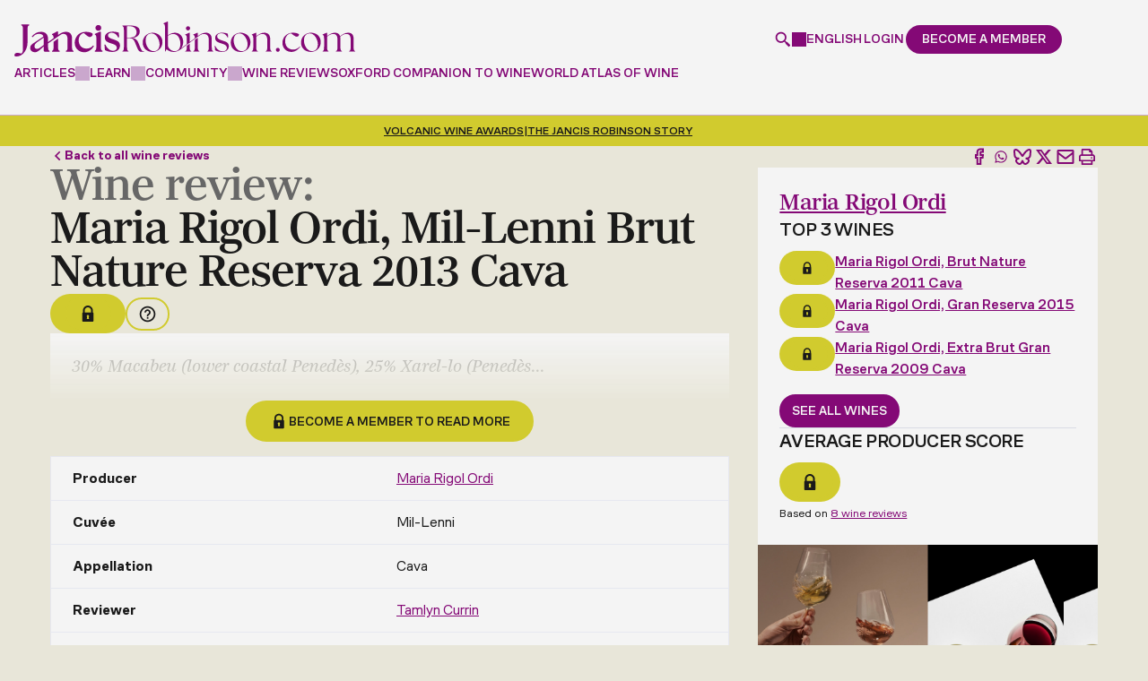

--- FILE ---
content_type: text/html; charset=utf-8
request_url: https://www.google.com/recaptcha/api2/anchor?ar=1&k=6LdNJNAqAAAAAA3GEl_LUTR6jUszyuZuHGdxRNk3&co=aHR0cHM6Ly93d3cuamFuY2lzcm9iaW5zb24uY29tOjQ0Mw..&hl=en&v=PoyoqOPhxBO7pBk68S4YbpHZ&size=invisible&anchor-ms=20000&execute-ms=30000&cb=75qhl4rvhf9q
body_size: 48711
content:
<!DOCTYPE HTML><html dir="ltr" lang="en"><head><meta http-equiv="Content-Type" content="text/html; charset=UTF-8">
<meta http-equiv="X-UA-Compatible" content="IE=edge">
<title>reCAPTCHA</title>
<style type="text/css">
/* cyrillic-ext */
@font-face {
  font-family: 'Roboto';
  font-style: normal;
  font-weight: 400;
  font-stretch: 100%;
  src: url(//fonts.gstatic.com/s/roboto/v48/KFO7CnqEu92Fr1ME7kSn66aGLdTylUAMa3GUBHMdazTgWw.woff2) format('woff2');
  unicode-range: U+0460-052F, U+1C80-1C8A, U+20B4, U+2DE0-2DFF, U+A640-A69F, U+FE2E-FE2F;
}
/* cyrillic */
@font-face {
  font-family: 'Roboto';
  font-style: normal;
  font-weight: 400;
  font-stretch: 100%;
  src: url(//fonts.gstatic.com/s/roboto/v48/KFO7CnqEu92Fr1ME7kSn66aGLdTylUAMa3iUBHMdazTgWw.woff2) format('woff2');
  unicode-range: U+0301, U+0400-045F, U+0490-0491, U+04B0-04B1, U+2116;
}
/* greek-ext */
@font-face {
  font-family: 'Roboto';
  font-style: normal;
  font-weight: 400;
  font-stretch: 100%;
  src: url(//fonts.gstatic.com/s/roboto/v48/KFO7CnqEu92Fr1ME7kSn66aGLdTylUAMa3CUBHMdazTgWw.woff2) format('woff2');
  unicode-range: U+1F00-1FFF;
}
/* greek */
@font-face {
  font-family: 'Roboto';
  font-style: normal;
  font-weight: 400;
  font-stretch: 100%;
  src: url(//fonts.gstatic.com/s/roboto/v48/KFO7CnqEu92Fr1ME7kSn66aGLdTylUAMa3-UBHMdazTgWw.woff2) format('woff2');
  unicode-range: U+0370-0377, U+037A-037F, U+0384-038A, U+038C, U+038E-03A1, U+03A3-03FF;
}
/* math */
@font-face {
  font-family: 'Roboto';
  font-style: normal;
  font-weight: 400;
  font-stretch: 100%;
  src: url(//fonts.gstatic.com/s/roboto/v48/KFO7CnqEu92Fr1ME7kSn66aGLdTylUAMawCUBHMdazTgWw.woff2) format('woff2');
  unicode-range: U+0302-0303, U+0305, U+0307-0308, U+0310, U+0312, U+0315, U+031A, U+0326-0327, U+032C, U+032F-0330, U+0332-0333, U+0338, U+033A, U+0346, U+034D, U+0391-03A1, U+03A3-03A9, U+03B1-03C9, U+03D1, U+03D5-03D6, U+03F0-03F1, U+03F4-03F5, U+2016-2017, U+2034-2038, U+203C, U+2040, U+2043, U+2047, U+2050, U+2057, U+205F, U+2070-2071, U+2074-208E, U+2090-209C, U+20D0-20DC, U+20E1, U+20E5-20EF, U+2100-2112, U+2114-2115, U+2117-2121, U+2123-214F, U+2190, U+2192, U+2194-21AE, U+21B0-21E5, U+21F1-21F2, U+21F4-2211, U+2213-2214, U+2216-22FF, U+2308-230B, U+2310, U+2319, U+231C-2321, U+2336-237A, U+237C, U+2395, U+239B-23B7, U+23D0, U+23DC-23E1, U+2474-2475, U+25AF, U+25B3, U+25B7, U+25BD, U+25C1, U+25CA, U+25CC, U+25FB, U+266D-266F, U+27C0-27FF, U+2900-2AFF, U+2B0E-2B11, U+2B30-2B4C, U+2BFE, U+3030, U+FF5B, U+FF5D, U+1D400-1D7FF, U+1EE00-1EEFF;
}
/* symbols */
@font-face {
  font-family: 'Roboto';
  font-style: normal;
  font-weight: 400;
  font-stretch: 100%;
  src: url(//fonts.gstatic.com/s/roboto/v48/KFO7CnqEu92Fr1ME7kSn66aGLdTylUAMaxKUBHMdazTgWw.woff2) format('woff2');
  unicode-range: U+0001-000C, U+000E-001F, U+007F-009F, U+20DD-20E0, U+20E2-20E4, U+2150-218F, U+2190, U+2192, U+2194-2199, U+21AF, U+21E6-21F0, U+21F3, U+2218-2219, U+2299, U+22C4-22C6, U+2300-243F, U+2440-244A, U+2460-24FF, U+25A0-27BF, U+2800-28FF, U+2921-2922, U+2981, U+29BF, U+29EB, U+2B00-2BFF, U+4DC0-4DFF, U+FFF9-FFFB, U+10140-1018E, U+10190-1019C, U+101A0, U+101D0-101FD, U+102E0-102FB, U+10E60-10E7E, U+1D2C0-1D2D3, U+1D2E0-1D37F, U+1F000-1F0FF, U+1F100-1F1AD, U+1F1E6-1F1FF, U+1F30D-1F30F, U+1F315, U+1F31C, U+1F31E, U+1F320-1F32C, U+1F336, U+1F378, U+1F37D, U+1F382, U+1F393-1F39F, U+1F3A7-1F3A8, U+1F3AC-1F3AF, U+1F3C2, U+1F3C4-1F3C6, U+1F3CA-1F3CE, U+1F3D4-1F3E0, U+1F3ED, U+1F3F1-1F3F3, U+1F3F5-1F3F7, U+1F408, U+1F415, U+1F41F, U+1F426, U+1F43F, U+1F441-1F442, U+1F444, U+1F446-1F449, U+1F44C-1F44E, U+1F453, U+1F46A, U+1F47D, U+1F4A3, U+1F4B0, U+1F4B3, U+1F4B9, U+1F4BB, U+1F4BF, U+1F4C8-1F4CB, U+1F4D6, U+1F4DA, U+1F4DF, U+1F4E3-1F4E6, U+1F4EA-1F4ED, U+1F4F7, U+1F4F9-1F4FB, U+1F4FD-1F4FE, U+1F503, U+1F507-1F50B, U+1F50D, U+1F512-1F513, U+1F53E-1F54A, U+1F54F-1F5FA, U+1F610, U+1F650-1F67F, U+1F687, U+1F68D, U+1F691, U+1F694, U+1F698, U+1F6AD, U+1F6B2, U+1F6B9-1F6BA, U+1F6BC, U+1F6C6-1F6CF, U+1F6D3-1F6D7, U+1F6E0-1F6EA, U+1F6F0-1F6F3, U+1F6F7-1F6FC, U+1F700-1F7FF, U+1F800-1F80B, U+1F810-1F847, U+1F850-1F859, U+1F860-1F887, U+1F890-1F8AD, U+1F8B0-1F8BB, U+1F8C0-1F8C1, U+1F900-1F90B, U+1F93B, U+1F946, U+1F984, U+1F996, U+1F9E9, U+1FA00-1FA6F, U+1FA70-1FA7C, U+1FA80-1FA89, U+1FA8F-1FAC6, U+1FACE-1FADC, U+1FADF-1FAE9, U+1FAF0-1FAF8, U+1FB00-1FBFF;
}
/* vietnamese */
@font-face {
  font-family: 'Roboto';
  font-style: normal;
  font-weight: 400;
  font-stretch: 100%;
  src: url(//fonts.gstatic.com/s/roboto/v48/KFO7CnqEu92Fr1ME7kSn66aGLdTylUAMa3OUBHMdazTgWw.woff2) format('woff2');
  unicode-range: U+0102-0103, U+0110-0111, U+0128-0129, U+0168-0169, U+01A0-01A1, U+01AF-01B0, U+0300-0301, U+0303-0304, U+0308-0309, U+0323, U+0329, U+1EA0-1EF9, U+20AB;
}
/* latin-ext */
@font-face {
  font-family: 'Roboto';
  font-style: normal;
  font-weight: 400;
  font-stretch: 100%;
  src: url(//fonts.gstatic.com/s/roboto/v48/KFO7CnqEu92Fr1ME7kSn66aGLdTylUAMa3KUBHMdazTgWw.woff2) format('woff2');
  unicode-range: U+0100-02BA, U+02BD-02C5, U+02C7-02CC, U+02CE-02D7, U+02DD-02FF, U+0304, U+0308, U+0329, U+1D00-1DBF, U+1E00-1E9F, U+1EF2-1EFF, U+2020, U+20A0-20AB, U+20AD-20C0, U+2113, U+2C60-2C7F, U+A720-A7FF;
}
/* latin */
@font-face {
  font-family: 'Roboto';
  font-style: normal;
  font-weight: 400;
  font-stretch: 100%;
  src: url(//fonts.gstatic.com/s/roboto/v48/KFO7CnqEu92Fr1ME7kSn66aGLdTylUAMa3yUBHMdazQ.woff2) format('woff2');
  unicode-range: U+0000-00FF, U+0131, U+0152-0153, U+02BB-02BC, U+02C6, U+02DA, U+02DC, U+0304, U+0308, U+0329, U+2000-206F, U+20AC, U+2122, U+2191, U+2193, U+2212, U+2215, U+FEFF, U+FFFD;
}
/* cyrillic-ext */
@font-face {
  font-family: 'Roboto';
  font-style: normal;
  font-weight: 500;
  font-stretch: 100%;
  src: url(//fonts.gstatic.com/s/roboto/v48/KFO7CnqEu92Fr1ME7kSn66aGLdTylUAMa3GUBHMdazTgWw.woff2) format('woff2');
  unicode-range: U+0460-052F, U+1C80-1C8A, U+20B4, U+2DE0-2DFF, U+A640-A69F, U+FE2E-FE2F;
}
/* cyrillic */
@font-face {
  font-family: 'Roboto';
  font-style: normal;
  font-weight: 500;
  font-stretch: 100%;
  src: url(//fonts.gstatic.com/s/roboto/v48/KFO7CnqEu92Fr1ME7kSn66aGLdTylUAMa3iUBHMdazTgWw.woff2) format('woff2');
  unicode-range: U+0301, U+0400-045F, U+0490-0491, U+04B0-04B1, U+2116;
}
/* greek-ext */
@font-face {
  font-family: 'Roboto';
  font-style: normal;
  font-weight: 500;
  font-stretch: 100%;
  src: url(//fonts.gstatic.com/s/roboto/v48/KFO7CnqEu92Fr1ME7kSn66aGLdTylUAMa3CUBHMdazTgWw.woff2) format('woff2');
  unicode-range: U+1F00-1FFF;
}
/* greek */
@font-face {
  font-family: 'Roboto';
  font-style: normal;
  font-weight: 500;
  font-stretch: 100%;
  src: url(//fonts.gstatic.com/s/roboto/v48/KFO7CnqEu92Fr1ME7kSn66aGLdTylUAMa3-UBHMdazTgWw.woff2) format('woff2');
  unicode-range: U+0370-0377, U+037A-037F, U+0384-038A, U+038C, U+038E-03A1, U+03A3-03FF;
}
/* math */
@font-face {
  font-family: 'Roboto';
  font-style: normal;
  font-weight: 500;
  font-stretch: 100%;
  src: url(//fonts.gstatic.com/s/roboto/v48/KFO7CnqEu92Fr1ME7kSn66aGLdTylUAMawCUBHMdazTgWw.woff2) format('woff2');
  unicode-range: U+0302-0303, U+0305, U+0307-0308, U+0310, U+0312, U+0315, U+031A, U+0326-0327, U+032C, U+032F-0330, U+0332-0333, U+0338, U+033A, U+0346, U+034D, U+0391-03A1, U+03A3-03A9, U+03B1-03C9, U+03D1, U+03D5-03D6, U+03F0-03F1, U+03F4-03F5, U+2016-2017, U+2034-2038, U+203C, U+2040, U+2043, U+2047, U+2050, U+2057, U+205F, U+2070-2071, U+2074-208E, U+2090-209C, U+20D0-20DC, U+20E1, U+20E5-20EF, U+2100-2112, U+2114-2115, U+2117-2121, U+2123-214F, U+2190, U+2192, U+2194-21AE, U+21B0-21E5, U+21F1-21F2, U+21F4-2211, U+2213-2214, U+2216-22FF, U+2308-230B, U+2310, U+2319, U+231C-2321, U+2336-237A, U+237C, U+2395, U+239B-23B7, U+23D0, U+23DC-23E1, U+2474-2475, U+25AF, U+25B3, U+25B7, U+25BD, U+25C1, U+25CA, U+25CC, U+25FB, U+266D-266F, U+27C0-27FF, U+2900-2AFF, U+2B0E-2B11, U+2B30-2B4C, U+2BFE, U+3030, U+FF5B, U+FF5D, U+1D400-1D7FF, U+1EE00-1EEFF;
}
/* symbols */
@font-face {
  font-family: 'Roboto';
  font-style: normal;
  font-weight: 500;
  font-stretch: 100%;
  src: url(//fonts.gstatic.com/s/roboto/v48/KFO7CnqEu92Fr1ME7kSn66aGLdTylUAMaxKUBHMdazTgWw.woff2) format('woff2');
  unicode-range: U+0001-000C, U+000E-001F, U+007F-009F, U+20DD-20E0, U+20E2-20E4, U+2150-218F, U+2190, U+2192, U+2194-2199, U+21AF, U+21E6-21F0, U+21F3, U+2218-2219, U+2299, U+22C4-22C6, U+2300-243F, U+2440-244A, U+2460-24FF, U+25A0-27BF, U+2800-28FF, U+2921-2922, U+2981, U+29BF, U+29EB, U+2B00-2BFF, U+4DC0-4DFF, U+FFF9-FFFB, U+10140-1018E, U+10190-1019C, U+101A0, U+101D0-101FD, U+102E0-102FB, U+10E60-10E7E, U+1D2C0-1D2D3, U+1D2E0-1D37F, U+1F000-1F0FF, U+1F100-1F1AD, U+1F1E6-1F1FF, U+1F30D-1F30F, U+1F315, U+1F31C, U+1F31E, U+1F320-1F32C, U+1F336, U+1F378, U+1F37D, U+1F382, U+1F393-1F39F, U+1F3A7-1F3A8, U+1F3AC-1F3AF, U+1F3C2, U+1F3C4-1F3C6, U+1F3CA-1F3CE, U+1F3D4-1F3E0, U+1F3ED, U+1F3F1-1F3F3, U+1F3F5-1F3F7, U+1F408, U+1F415, U+1F41F, U+1F426, U+1F43F, U+1F441-1F442, U+1F444, U+1F446-1F449, U+1F44C-1F44E, U+1F453, U+1F46A, U+1F47D, U+1F4A3, U+1F4B0, U+1F4B3, U+1F4B9, U+1F4BB, U+1F4BF, U+1F4C8-1F4CB, U+1F4D6, U+1F4DA, U+1F4DF, U+1F4E3-1F4E6, U+1F4EA-1F4ED, U+1F4F7, U+1F4F9-1F4FB, U+1F4FD-1F4FE, U+1F503, U+1F507-1F50B, U+1F50D, U+1F512-1F513, U+1F53E-1F54A, U+1F54F-1F5FA, U+1F610, U+1F650-1F67F, U+1F687, U+1F68D, U+1F691, U+1F694, U+1F698, U+1F6AD, U+1F6B2, U+1F6B9-1F6BA, U+1F6BC, U+1F6C6-1F6CF, U+1F6D3-1F6D7, U+1F6E0-1F6EA, U+1F6F0-1F6F3, U+1F6F7-1F6FC, U+1F700-1F7FF, U+1F800-1F80B, U+1F810-1F847, U+1F850-1F859, U+1F860-1F887, U+1F890-1F8AD, U+1F8B0-1F8BB, U+1F8C0-1F8C1, U+1F900-1F90B, U+1F93B, U+1F946, U+1F984, U+1F996, U+1F9E9, U+1FA00-1FA6F, U+1FA70-1FA7C, U+1FA80-1FA89, U+1FA8F-1FAC6, U+1FACE-1FADC, U+1FADF-1FAE9, U+1FAF0-1FAF8, U+1FB00-1FBFF;
}
/* vietnamese */
@font-face {
  font-family: 'Roboto';
  font-style: normal;
  font-weight: 500;
  font-stretch: 100%;
  src: url(//fonts.gstatic.com/s/roboto/v48/KFO7CnqEu92Fr1ME7kSn66aGLdTylUAMa3OUBHMdazTgWw.woff2) format('woff2');
  unicode-range: U+0102-0103, U+0110-0111, U+0128-0129, U+0168-0169, U+01A0-01A1, U+01AF-01B0, U+0300-0301, U+0303-0304, U+0308-0309, U+0323, U+0329, U+1EA0-1EF9, U+20AB;
}
/* latin-ext */
@font-face {
  font-family: 'Roboto';
  font-style: normal;
  font-weight: 500;
  font-stretch: 100%;
  src: url(//fonts.gstatic.com/s/roboto/v48/KFO7CnqEu92Fr1ME7kSn66aGLdTylUAMa3KUBHMdazTgWw.woff2) format('woff2');
  unicode-range: U+0100-02BA, U+02BD-02C5, U+02C7-02CC, U+02CE-02D7, U+02DD-02FF, U+0304, U+0308, U+0329, U+1D00-1DBF, U+1E00-1E9F, U+1EF2-1EFF, U+2020, U+20A0-20AB, U+20AD-20C0, U+2113, U+2C60-2C7F, U+A720-A7FF;
}
/* latin */
@font-face {
  font-family: 'Roboto';
  font-style: normal;
  font-weight: 500;
  font-stretch: 100%;
  src: url(//fonts.gstatic.com/s/roboto/v48/KFO7CnqEu92Fr1ME7kSn66aGLdTylUAMa3yUBHMdazQ.woff2) format('woff2');
  unicode-range: U+0000-00FF, U+0131, U+0152-0153, U+02BB-02BC, U+02C6, U+02DA, U+02DC, U+0304, U+0308, U+0329, U+2000-206F, U+20AC, U+2122, U+2191, U+2193, U+2212, U+2215, U+FEFF, U+FFFD;
}
/* cyrillic-ext */
@font-face {
  font-family: 'Roboto';
  font-style: normal;
  font-weight: 900;
  font-stretch: 100%;
  src: url(//fonts.gstatic.com/s/roboto/v48/KFO7CnqEu92Fr1ME7kSn66aGLdTylUAMa3GUBHMdazTgWw.woff2) format('woff2');
  unicode-range: U+0460-052F, U+1C80-1C8A, U+20B4, U+2DE0-2DFF, U+A640-A69F, U+FE2E-FE2F;
}
/* cyrillic */
@font-face {
  font-family: 'Roboto';
  font-style: normal;
  font-weight: 900;
  font-stretch: 100%;
  src: url(//fonts.gstatic.com/s/roboto/v48/KFO7CnqEu92Fr1ME7kSn66aGLdTylUAMa3iUBHMdazTgWw.woff2) format('woff2');
  unicode-range: U+0301, U+0400-045F, U+0490-0491, U+04B0-04B1, U+2116;
}
/* greek-ext */
@font-face {
  font-family: 'Roboto';
  font-style: normal;
  font-weight: 900;
  font-stretch: 100%;
  src: url(//fonts.gstatic.com/s/roboto/v48/KFO7CnqEu92Fr1ME7kSn66aGLdTylUAMa3CUBHMdazTgWw.woff2) format('woff2');
  unicode-range: U+1F00-1FFF;
}
/* greek */
@font-face {
  font-family: 'Roboto';
  font-style: normal;
  font-weight: 900;
  font-stretch: 100%;
  src: url(//fonts.gstatic.com/s/roboto/v48/KFO7CnqEu92Fr1ME7kSn66aGLdTylUAMa3-UBHMdazTgWw.woff2) format('woff2');
  unicode-range: U+0370-0377, U+037A-037F, U+0384-038A, U+038C, U+038E-03A1, U+03A3-03FF;
}
/* math */
@font-face {
  font-family: 'Roboto';
  font-style: normal;
  font-weight: 900;
  font-stretch: 100%;
  src: url(//fonts.gstatic.com/s/roboto/v48/KFO7CnqEu92Fr1ME7kSn66aGLdTylUAMawCUBHMdazTgWw.woff2) format('woff2');
  unicode-range: U+0302-0303, U+0305, U+0307-0308, U+0310, U+0312, U+0315, U+031A, U+0326-0327, U+032C, U+032F-0330, U+0332-0333, U+0338, U+033A, U+0346, U+034D, U+0391-03A1, U+03A3-03A9, U+03B1-03C9, U+03D1, U+03D5-03D6, U+03F0-03F1, U+03F4-03F5, U+2016-2017, U+2034-2038, U+203C, U+2040, U+2043, U+2047, U+2050, U+2057, U+205F, U+2070-2071, U+2074-208E, U+2090-209C, U+20D0-20DC, U+20E1, U+20E5-20EF, U+2100-2112, U+2114-2115, U+2117-2121, U+2123-214F, U+2190, U+2192, U+2194-21AE, U+21B0-21E5, U+21F1-21F2, U+21F4-2211, U+2213-2214, U+2216-22FF, U+2308-230B, U+2310, U+2319, U+231C-2321, U+2336-237A, U+237C, U+2395, U+239B-23B7, U+23D0, U+23DC-23E1, U+2474-2475, U+25AF, U+25B3, U+25B7, U+25BD, U+25C1, U+25CA, U+25CC, U+25FB, U+266D-266F, U+27C0-27FF, U+2900-2AFF, U+2B0E-2B11, U+2B30-2B4C, U+2BFE, U+3030, U+FF5B, U+FF5D, U+1D400-1D7FF, U+1EE00-1EEFF;
}
/* symbols */
@font-face {
  font-family: 'Roboto';
  font-style: normal;
  font-weight: 900;
  font-stretch: 100%;
  src: url(//fonts.gstatic.com/s/roboto/v48/KFO7CnqEu92Fr1ME7kSn66aGLdTylUAMaxKUBHMdazTgWw.woff2) format('woff2');
  unicode-range: U+0001-000C, U+000E-001F, U+007F-009F, U+20DD-20E0, U+20E2-20E4, U+2150-218F, U+2190, U+2192, U+2194-2199, U+21AF, U+21E6-21F0, U+21F3, U+2218-2219, U+2299, U+22C4-22C6, U+2300-243F, U+2440-244A, U+2460-24FF, U+25A0-27BF, U+2800-28FF, U+2921-2922, U+2981, U+29BF, U+29EB, U+2B00-2BFF, U+4DC0-4DFF, U+FFF9-FFFB, U+10140-1018E, U+10190-1019C, U+101A0, U+101D0-101FD, U+102E0-102FB, U+10E60-10E7E, U+1D2C0-1D2D3, U+1D2E0-1D37F, U+1F000-1F0FF, U+1F100-1F1AD, U+1F1E6-1F1FF, U+1F30D-1F30F, U+1F315, U+1F31C, U+1F31E, U+1F320-1F32C, U+1F336, U+1F378, U+1F37D, U+1F382, U+1F393-1F39F, U+1F3A7-1F3A8, U+1F3AC-1F3AF, U+1F3C2, U+1F3C4-1F3C6, U+1F3CA-1F3CE, U+1F3D4-1F3E0, U+1F3ED, U+1F3F1-1F3F3, U+1F3F5-1F3F7, U+1F408, U+1F415, U+1F41F, U+1F426, U+1F43F, U+1F441-1F442, U+1F444, U+1F446-1F449, U+1F44C-1F44E, U+1F453, U+1F46A, U+1F47D, U+1F4A3, U+1F4B0, U+1F4B3, U+1F4B9, U+1F4BB, U+1F4BF, U+1F4C8-1F4CB, U+1F4D6, U+1F4DA, U+1F4DF, U+1F4E3-1F4E6, U+1F4EA-1F4ED, U+1F4F7, U+1F4F9-1F4FB, U+1F4FD-1F4FE, U+1F503, U+1F507-1F50B, U+1F50D, U+1F512-1F513, U+1F53E-1F54A, U+1F54F-1F5FA, U+1F610, U+1F650-1F67F, U+1F687, U+1F68D, U+1F691, U+1F694, U+1F698, U+1F6AD, U+1F6B2, U+1F6B9-1F6BA, U+1F6BC, U+1F6C6-1F6CF, U+1F6D3-1F6D7, U+1F6E0-1F6EA, U+1F6F0-1F6F3, U+1F6F7-1F6FC, U+1F700-1F7FF, U+1F800-1F80B, U+1F810-1F847, U+1F850-1F859, U+1F860-1F887, U+1F890-1F8AD, U+1F8B0-1F8BB, U+1F8C0-1F8C1, U+1F900-1F90B, U+1F93B, U+1F946, U+1F984, U+1F996, U+1F9E9, U+1FA00-1FA6F, U+1FA70-1FA7C, U+1FA80-1FA89, U+1FA8F-1FAC6, U+1FACE-1FADC, U+1FADF-1FAE9, U+1FAF0-1FAF8, U+1FB00-1FBFF;
}
/* vietnamese */
@font-face {
  font-family: 'Roboto';
  font-style: normal;
  font-weight: 900;
  font-stretch: 100%;
  src: url(//fonts.gstatic.com/s/roboto/v48/KFO7CnqEu92Fr1ME7kSn66aGLdTylUAMa3OUBHMdazTgWw.woff2) format('woff2');
  unicode-range: U+0102-0103, U+0110-0111, U+0128-0129, U+0168-0169, U+01A0-01A1, U+01AF-01B0, U+0300-0301, U+0303-0304, U+0308-0309, U+0323, U+0329, U+1EA0-1EF9, U+20AB;
}
/* latin-ext */
@font-face {
  font-family: 'Roboto';
  font-style: normal;
  font-weight: 900;
  font-stretch: 100%;
  src: url(//fonts.gstatic.com/s/roboto/v48/KFO7CnqEu92Fr1ME7kSn66aGLdTylUAMa3KUBHMdazTgWw.woff2) format('woff2');
  unicode-range: U+0100-02BA, U+02BD-02C5, U+02C7-02CC, U+02CE-02D7, U+02DD-02FF, U+0304, U+0308, U+0329, U+1D00-1DBF, U+1E00-1E9F, U+1EF2-1EFF, U+2020, U+20A0-20AB, U+20AD-20C0, U+2113, U+2C60-2C7F, U+A720-A7FF;
}
/* latin */
@font-face {
  font-family: 'Roboto';
  font-style: normal;
  font-weight: 900;
  font-stretch: 100%;
  src: url(//fonts.gstatic.com/s/roboto/v48/KFO7CnqEu92Fr1ME7kSn66aGLdTylUAMa3yUBHMdazQ.woff2) format('woff2');
  unicode-range: U+0000-00FF, U+0131, U+0152-0153, U+02BB-02BC, U+02C6, U+02DA, U+02DC, U+0304, U+0308, U+0329, U+2000-206F, U+20AC, U+2122, U+2191, U+2193, U+2212, U+2215, U+FEFF, U+FFFD;
}

</style>
<link rel="stylesheet" type="text/css" href="https://www.gstatic.com/recaptcha/releases/PoyoqOPhxBO7pBk68S4YbpHZ/styles__ltr.css">
<script nonce="ewjWBbNJlqsF1d34xtcojA" type="text/javascript">window['__recaptcha_api'] = 'https://www.google.com/recaptcha/api2/';</script>
<script type="text/javascript" src="https://www.gstatic.com/recaptcha/releases/PoyoqOPhxBO7pBk68S4YbpHZ/recaptcha__en.js" nonce="ewjWBbNJlqsF1d34xtcojA">
      
    </script></head>
<body><div id="rc-anchor-alert" class="rc-anchor-alert"></div>
<input type="hidden" id="recaptcha-token" value="[base64]">
<script type="text/javascript" nonce="ewjWBbNJlqsF1d34xtcojA">
      recaptcha.anchor.Main.init("[\x22ainput\x22,[\x22bgdata\x22,\x22\x22,\[base64]/[base64]/[base64]/[base64]/cjw8ejpyPj4+eil9Y2F0Y2gobCl7dGhyb3cgbDt9fSxIPWZ1bmN0aW9uKHcsdCx6KXtpZih3PT0xOTR8fHc9PTIwOCl0LnZbd10/dC52W3ddLmNvbmNhdCh6KTp0LnZbd109b2Yoeix0KTtlbHNle2lmKHQuYkImJnchPTMxNylyZXR1cm47dz09NjZ8fHc9PTEyMnx8dz09NDcwfHx3PT00NHx8dz09NDE2fHx3PT0zOTd8fHc9PTQyMXx8dz09Njh8fHc9PTcwfHx3PT0xODQ/[base64]/[base64]/[base64]/bmV3IGRbVl0oSlswXSk6cD09Mj9uZXcgZFtWXShKWzBdLEpbMV0pOnA9PTM/bmV3IGRbVl0oSlswXSxKWzFdLEpbMl0pOnA9PTQ/[base64]/[base64]/[base64]/[base64]\x22,\[base64]\x22,\x22P8KyeV7Ch0IYRcK0w7LDqUllIHgBw4vCrg12wrMswpjCkVPDmkVrG8KqSlbCpcKrwqk/UDHDpjfCpApUwrHDjcKuacOHw755w7rCisKMI2ogKMOnw7bCusKAVcOLZwDDl1U1Z8KAw5/Cng9rw64iwoYqR0PDssOyRB3Dk05iecOgw4IeZkbCn0nDiMKfw4nDlh3ClcK8w5pGwpjDhhZhDGIJNV5+w4Mzw6XChADCmyHDt1Bow4ByNmIoAQbDlcOINsOsw64EJRhaXj/Dg8KuSWt5TkQsfMOZccKIMyJGSRLCpsONQ8K9PHJ7fARrXjIUwpDDlS9xAsKLwrDCoRjCuhZUw7AHwrMaJmMcw6jCvUzCjV7Du8KJw41Ow7cGYsOXw7s7wqHCscKKOknDlsORdsK5OcKZw5TDu8Onw7LCgSfDoTsxERfCtgtkC1vCk8Ogw5oVwr/Di8KxwqnDkRY0wpIQKFDDnAs9wpfDmj7DlU5ZwqrDtlXDpQfCmsKzw5EVHcOSEMKhw4rDtsK1SXgKw7nDocOsJh48aMOXWinDsDIsw6HDuUJmccOdwq51OCrDjUF5w43DmMOowpcfwr5qwoTDo8OwwplwF0XCuwx+wp5Tw57CtMObRcK3w7jDlsKLGQx/[base64]/DlMODw6JdXcKewrnDuRwbwovDg8OdcMKqwqQOZsOLZ8KrAcOqYcOyw6rDqF7Do8KyKsKXewvCqg/[base64]/DmMKawrrCjcK3HhMrwqBgfk7DvlDCgGbCkjDDkFDDq8OQZx4Vw7bCj2LDhlIbaRPCn8OcL8O9wq/[base64]/w456JVcswrgQFcKzQ8KHw5RCTMKbfzQPYsOVAsKPw5XCpMOVw6gVa8OUNQ/CpsOmDSDCgMKGwrjCojrCqsOVFFZkCsO1w6LDh10ow63ClMOfbsOlw5R0B8KsVlzCm8KAwpDCiQTCoD0fwpE7UUl1wp/CuAhqw6thw5XCn8KLw7fDmsOtF20WwqwwwoBOAcKXOXnCsT/CvjNew53Cl8KqP8KFYVlgwqtlwo3ChwouME4IBgJrwrbCucOfOcOewqbCucKTLgoiMjJeIEvDjTvDtMO1JlzCosOfOsKQV8OpwpoMw5AFwo/CrUBBCMO4w6sfYMOow6jCq8KDO8OHZzrClsKpEg7CvcOMI8OLw7vDgmLCl8KPw6jDvnLCqzjCu3nDgh8Swpknw7IBScOawpYKejU7w7zDj2jDm8O9U8KGKGjDjcKKw5/Cg00bwo8SfcOdw50Qw74LP8KcZsOZwr1pDFVfAMORw5FuTsKfw6bCosOABMKZMMO2wrHCnUITFyImw557eXjDgh7DlzBfwrTDvR9xeMO3woPDmcOvwp4kw6vCrVEDIcKfDcOAwrpkwq7DosOFw7rCvcK5w5PCqsKwdDfCjwF6PMKCFUpfbMORPsKTwqXDqsOuYS/CjmnCjSjCoU4VwqFQw7URCcOLwrjDsU45JHpGw7gxegtFwpHCoG9iw60rw7VOwqIwJcO4eTYfwp/[base64]/[base64]/wpbCuW/CnV1uXX8kcsK+O8KQWcOgecKswq9Kw4B7w5MgSMOrw7B6HcOCW01cccOuwrwIw5rCo1Uubylgw59NwpzCjgx4wrTDk8OjUgwyD8KWH33ClT7ChMKlbcOCIWDDq2nCqcK3UMKfwrBhwrzCjMKwNVDCu8O4eHBPwohWeBTDmHrDo1nDsHHCv01rw4cbw71/[base64]/wrxew63DiEnCj8O9U3U5B8KeL2AOZmbDsQh0dMKaw4MWT8KKQVjCjz8NL1HDjcOgwpDCmsKRw4HDoEXDmMKNHx3CmsOXw4jDnMKVw5gYVVkDw54dL8KFw418w6owdcKhLy/CvsK4w5HDhsO6wpHDuSNHw6oeFcOPw7XDmgvDpcOBE8Oww6MZw4M+w6FewoxHZl/DkksDw5wuacOcw6hVFMKLSMO5HRpDwoLDlg/CkmrChHDDtSbCkWDDul8odADCqk/DsmVeQMKywqpVwoZ7wqgewo5Cw7lMe8OeAGfDj1JRLsKbw78OTAxIwo5iLcKOw7Jnw4/[base64]/CosKYw4vDowUVwonDhTJ8LcOkFy1UwobDo8Osw4DDvjFrX8Ohf8O4w4QbcsKSLHhmw5Qje8Ojw5lIwpg1wqvCr2YVw6PDnsKAw77Cs8OxDwUsVMO0FQzCrU/[base64]/ClkwmCsKcacOSwqDCl8Ocw6HDkEfDpMKaDiRnwpnDpnXDuT7Dv2rDj8O8wpIzwprDhsK0wp0OTA5hPMOfZU8xwqzCpVF2dzhaRsO1QcO3wq/DuAoVwrDDqTRCw67DgsOTwqlwwobClGzCoV7Ct8KBT8KnN8O/[base64]/[base64]/wrXCicOGwqM4wphUw70vw50dw5fCkMKGw5fCgMKfQDtwJQNOMG1OwpwKw43DrMOow7vCqGrCgcOWZhsVwpFBLGYpw6tbTG7DkivCsj0QwrZjw6kowqpow6Mzw7DDn01aKMOrw7LDky9vwoPCoUDDv8K+fcKyw7rDjMKzwpfCjcODwrDDmk/DiF16w6rCgBN3EcOEw6wlworCulbCtsK1U8KBwqrDicKkBsKEwqBVPwrDqcOcKQ1/[base64]/CnsKgPMO6wrnDlMOWw5gZw5bDncKcwr0EwpPCmcOSw5FWwp3Ck0IdwrDClMKlw6Zdw5ILw7kofMOtXT7DkHHDhcKFwq01wqHCtMO/[base64]/DpcKPa8O+wqbDl2zDn0rCo8Kdwo7DihM5IStNwqPDkAPDhcOODj3CgARKwrzDkSXCoQk4w7tMw5rDvsOFwodiwq7CrwHDoMOVwo4mGyMiwqxqBsKow7bCoUPDjk7CmzjCnMO/[base64]/[base64]/[base64]/Dr8KqV3bCo8OoUcO3w6rDvMK+ekvDl1kvwofCjMOZGnfDhMOOw5nDkijCr8K9RcKpe8KrXMKSw4DDnMOsKMOiw5dmw5x9NcOMw4VCwq4mRFVqw6Rew4jDkcOmwrx7wp7CtMOuwqRRwoPDkXvDlsOxwp3Do3oOQcK/w6fDkQVawpkhS8O3w7xQJ8KtCjBHw7dDb8OBEAscwqQZw71rwoBRdQxYER/Cu8OYZB3Coz8Hw4vDrMKVw4vDm0HDimfCq8Klw60qw4XChk1LH8Otw5Maw4XCszzCiRjCjMOOw6zChQnCusK+woHDm0PDosOLwp7DicKCwpLDj30RA8OMw6IswqLCosOZYXPDqMOjb3nDvCPDhBBowp7DqR3DlFLDjcKeOG/Co8K1w7FKcMK1PSwhYgHDoGFrw713BUTCnxnDisK1w4Ytwpkdw7RJFMOjwpJFLsKnwpYKKiA9w7rDmMK6F8OJMipnwoRtQMOJwqN5Ow9Hw5jDhMOfw7UyTmzCucOaGcOUwq3CmsKXw7zDvzzCrcKIKA/DnGjCq2zDqRZyJ8KPwprDvTHCuScaQRfDlSM2w4vDgsO+Il4KwpNUwpA9woXDocOIw78qwpsvw6nDqsKiJMK2fcO/J8K+wpzCncK2wqUQcMOce1hXw6nCqsKea3ViJSR6QWQ4w7vCrUsqQw4qUz/DhCDDr1DCrl0Bw7HDuBtQwpXClB/CrMKdw6M6cScFMMKee3/DgcK6wqQZRCrDuVMQw43Cl8KTAMKvZiLDnVRLwqUTwok6DMKyDsO8w57CucOMwrVyIyByNHDDuhrDrwnDgMOIw70tasKPwofDmXcYIVXDu07DmsK2wqXDpXY3w67Ch8OGHMOPKV95w4bCplstwphkdcOGwqbCjn3CpMKTwpMdQMOfw47CkznDoS3DrsKyAgZBwp8/G2kXRsK7wr8MOyLDmsOmwpU+w5LDs8KuNFUtw699wonDk8KCbSp8UMKUem18wrwLw6/Djw4HEsKkwrk0Bm9bAFpCOVw3w6s5Q8OyMcO1WHHCm8OVbX3DjUXCrcKmTsO8D2crSMOswqlGSsKPVQTDh8OHHsK2w5xcwpM4HHPDjsO/ZMKEY2bCs8KKw5Mlw60Lw5LCiMOkw4BVT0dpXcKpw7IRFMO7wodIwoNWwpVVFcKmXlnCg8OfOcKEUcO8Oj/CuMONwoDCo8Oma357w7fCqQ8uHAHCo0vDjAgew7XDmyLDkBAEWSLCiUtLw4PDvcOUw5HCtXFzw5/CqMKRw57CjH4iO8O1wrRrwq1sMsOyLgXCrMOsNMKzFX7Cr8KKwplUwrYKJcKewq7CiBgOw7LDrsOIcxXCqB8lw4pMw7TDm8Ocw5gswqfCvV0Pw7UKw6w7V1nDlMONCMOmOsOXOcKnQ8K0PEFacxx+QnbCqMOAw4PCt2Bcwpw9woPDqMOvL8K5w5bCvnZCwr9GDF/CnBnCmw09w5Z5NmXDh3ExwqMUwqQOC8KhOSJ8w6FwOsOUEBkUw5wzwrbCiBcywqMPw7hfw6/Dux9qSihSM8KNWsKubcKhX0oMXMO/wonCtsOlw5AHFcKjJ8OJw53DscK3KcOdw4/DslJeBcKEeWo1QMKLwqd1QzbDmMO3wpNSfzNJwqdkMsKDwoB0OMOWwonDqCY0XWZNw5cbwptJSEQyXsO8JMKdJUzDocOlwqfClm0KLsKED1w6w5PDqsKWL8OlWsOcwpxswo7CuB04woc8fEnDhFgGwoELM3zDt8OVZD5iQFXDscOsYnDCgyXDjzVWZV18wo/[base64]/Dii5Zwpt8w6cMwrBnw4TChsKpwo7DkkfDtHDDi39cTcOVdsOGwqVIw7DDpybDkcOJXsKUw4YoKxVjw4spwpw2bsKkw4lrZxpvw6PCtmg+c8OMWWXCjzhPwpA9KTDDjcOTDMOTw53DmTUIw5/CjsOPKjbDqw9jw7dFQcKFS8OlAgBRKsOpw4XDl8KLYzFlSU0Pw5LCp3bCvlLDmcK1cmovXMOQW8Kpwrh9AMOSw6zCtgbDni7CmBDCih9YwptIMVtMw5vDt8K1MS3CvMO3w4bCvzNWwrV8wpTDgg/DssOTE8K1woTCgMKaw5rCribDh8Opwrx+KXDDusKpwqbDvBV5w6lPIT3DhCxtc8OFwpLDjlsCw4lPPxXDk8K4a25UN3oaw73CtMO0H27CujNxwp0/w77Dl8OhEsKQIsK0w7tUwq9gZsK6wpLCncK8SADCrlzDqCcEwoPCtx1sOMKXSQZUEUBswrjCvsKNAU5XHj/CosKowoJxw6vCmsO/XcOZSMKOw4rCiih/GWHDqB44wqg/w6TDvMOoV3BRwoPChEVNw5nCocO8M8OkdsKjeFxow6zDr2jCkX/Clm9rVcKWw79UZQE1wp1IeCjDvQsyTMOSwrfCtQQ0w4vCjmPDmMOBwqrDn2rCoMKXZ8OWw7PCgxTCkcKJw4nCoh/CmhtAw41jw4ZPY1PDosOswr7CpsOhFMKBPBHCjsKLQhwUwoddXB/CjArDgEZON8K7RQfDqhjDpMOXwojDnMKWKnEbwoPCrMK7w50Hwr0Rw7fDlEvDpcKEwpo6w4Anwrc3wr0rLcOoHGDDgcKhwpzCvMOLZ8Kww4TDrTIHVMOLLmjDrSc7UsKXAsK8w6BRUGgKwpI2woXCocO7Q3zDgsK4HcOUOcOsw6nCqxd3ecKVwrpnHm/[base64]/[base64]/wrJjw7oqwoFmVEdEIcO6SMODw7x7w7l7wqvDicOgI8KLwq4dMxYPFcOcwoFcVQogSkM/wprDo8KOIcK+GsKaFjLCv3/[base64]/CscKWexdLKMORS8KzwphCw73Dm1fCicOjw7/[base64]/DnRzDiyDChwPDgMOCKjdTw7tkw6/Cv8KPKWvCuWfClxN1wrjCjcKRNsKqwqQaw6JlwovCmMOQdcOTC0fDjMK/[base64]/Cp8OCZE3CsMKuI1wqwrVRCMOSw4LChD7Cm3vDjirDhcK0wqzCj8OAcsK1YG3CrHZhw6NnOsOnwqcfw6oPTMOsKhjDlcKzRcKHw5XDiMKLcWQSL8KRwqvDim1dwoXCo0fCnsK2GsOQCCvDrl/DuQTCgMOzNTjDjiwowoJfRVxYD8KKw7pML8KPw5PCm2PCpF3Ds8KXw77DmHFdwoTDuCRbasOAw7bDij3CjQVTw7fCiEMDwrrCn8KOTcOOd8K3w6PCil1kVS/Cu0gbwrc0XSnChE0jwqHDlcO/e20Jwqh9wphAwrksw4g4AsOAesOwwrwmwoINT3DDs3M/AcOwwqvCs25BwpgqwpHDq8O/B8KALcOfLHkiw4oXwrXChcOgXsKYN2VtesONEiTDkXTDtmTCtcKtb8Ofw5swPcOVwo7ClkYewpDCnsO7dMO8wpfCtRfClHtYwrgEw7sPwpVdwpsmw6BuZMK8ZcK5w5vDhMK6fcK7Ei/Djjg0QMKywoLDsMO5w5xUYMOoJMOvwoDDjMO4d1p7wrPCnFnDgsOZE8OrworCvyLCsDdGeMOjEnxSPsOCw4wXw7oGwpXCtMOTKGxTwrjCnzfDisKWXB1Yw5DCnj3CqcOdwpDDv0TDn0VhIkfCmRoQAsOswrjDki7CtMK4ND/[base64]/CpxbCj8O3w5kEeWJnw5E5w6pWw5/DvxfCt8OJw7kEwrEJw5DCjm14GGzDm2LCl3l1HyUxTMK1wqR6E8ONwrzDjsOuEMOowq3DlsO/U0YIQQvDtsObw5c/[base64]/Cqk1Fw65yPXPDkCDCrMOrw6bCim8qRxLDjmtbYsO2wphhHQE8WU9GbXNpLSrDolbCpMOxExnDrVHDpBbCql3DoC/[base64]/DojhcLcKFw7nClsO2X8OSw7ofw7fDq8KQw7vDpMO8w7TDlcO+O0Z5AwVcwq0rcMK5N8KuVFdHAR1Dw7/DusORwqRdwo3DuCo+w4UYwr7CtnPCiRM9wqLDhhbCosKDWStHZhnCvcKATsOSwoIAW8K7wobChDHCrMKJD8O1HyLDvAIFworCsiLCkyAObMKTwqrDtTLCuMOzLMKgX1ojcsO2w44SAh/[base64]/Dv0tILSRSNcOBWwdAw4p7MsO+w69DwoRxeAwxw6Qow6vDmsOgFcO/w63CtgfDo2kbWnjDg8KgczVtwpHClRPCj8KSwrARFirDuMOQbz/DrsOQMEwNS8KBScKlw6ZzVXHDhcKhwqzCpBnCv8KrUcKGcsKCccOUYW0BF8KQw67Dl1suwqU4CFDDrzrCoTHDosOeUQ06w6nDkcOBwq3CpMO1w6YLwpgNwpojw6I/[base64]/[base64]/DgUF6w74ySBfCkMKPCXJYwpXClMKieSgSME/Dk8Ogw6Uow6fDksKWE2c9wrJGFsOPCsK4aCjDggYxw4Zyw5jDpsK0OcOvWzMkw7PCokFSw7/DqsOUwpTCunsJOBLCksKIw7l6ElhyO8KpPg9jw4hdwqkLfWPDhsOTAsOnwqZdw7d4wrg1w4tgwoguw43CvVHDjzkeAcKTHiMHOsKRI8K+Hi/CojANcmJrPlVqJcKYwqtGw6kEwrfDvMO3AMKPBsO6wpnCj8OXThfDhcOaw6PClyV/wrY1w7nCl8KeaMKMUMOULFVSwqtzXcK5EXMqwr3DtwbCqgVMwpxbGB3DvMKYPWNBAx7DncOOwoETMMKSw4rCp8OUw4bDrSsFXT/DiMKjwr3DlFUgwpHDucOfwpkqwofDocK8wrjCjsK0YBgLwpbCu3TDuVY+woXCh8K8wogxDsKkw4pTKMK9wqwaEsKOwr7Cs8K0LMO0BMOyw47Cg0fDp8KGw4gpa8OzJ8KuYMOswrPCrcOfOcOjcFjDuD5/[base64]/ChMKFHcKnFFTCuMO0WMOoXsKaTlnDsBXCgMO9a3ciYcOMS8KVwq3CtUfDsHI7wpbDpsOBYMOBwo7DnF/[base64]/DmHNnVjhsw5RgD2wdZjbDucKewrN0D09xZVUPwpnCjlLDh3vDmBbCjCbDrcKQTHBWwpbDvFsHw4zDkcOWUQXDjcOJK8KpwqpkGcKqw5BtaxjDtl7CjnrDmntIw6xCw7k6A8K8w6QWwpYFIgNDwrHCqTnCnWYww6Y5SzbCmsOPMiwfwpAmTcKJRMOkwqPCqsKbQ10/wpBEwqV7K8KYw5VuesO7w74JbMKUwpJaV8OpwoIhWsKzB8OBW8KgFMOWK8OJPi3Cn8K1w6BTwrTDsT3CiVDDhsKhwoofTVcvcl7Ck8OMwqXDkQLCjcKKccKeBncZR8KCwr8EH8Oiwpg/Q8O7wp1CVMOeLMOJw4sMJcK2CcOsw6LCpnFqw50NUX3CpxPCrcKfwq3DrlUEHhjDh8OuwqYFw4DCkMObw5TDu3vClD82GEsIX8OBw6BTS8OBw7vCqsKsZsKtNcKrwrRnwq/Dr1rCt8KHZmwyGgvCr8KrJ8O6w7fDjsOTUVHDqxfDmRl0w7zCpcKvw5pWwqHDjiPDrSTCgxZpFicEVsKRCcO6ZcOpw7guwo4EL1fDg2ksw45qCFrCvMOSwptHMMKYwogYe2BGwoV3w7U1TsOnaBXDgE1ofMOUAi8XacKQwpcsw5/DpMOyCyzDhyDDtBfCmcOFYgHCtcOrw6bDv3TCvcOuwp/[base64]/[base64]/CtX5jdcK3wr05USEMwqbDqDHDucOFw73CrcO5VsOmwonCnsKfwrnCsS5kwqspUMONwotLwrBlw77Dg8OlDk/ClwnChi5pw4dUSsOIw4jCvcKUYMK4w4vCjMK5wq1WHDLCk8KlwqvCjsOCQUjDmEVLwqTDiwEAw6nCol/CuARZW3xTdsOJenddXUDDiTzCqMO0woDCk8OdF2HClkzCsjkyXzbCosO8w7R9w7tGwqlqwr5PMxPCtF3CjcOuZ8O9esKRSRx6woHCji1Uw5jCsnfDvcOhU8O/Sz/CosOnwqjDuMKsw5wuw5/CrMOBw6LCr3Y8w6ttJyjCkMKOw5bCt8ODRSsIZDkEwrh6PcOWwrRTf8OiwrrDtcKjworDhsKqw7tCw7PDuMOlw5hEwp1lwqTClSYNUcKdQ05PwqXDp8KVwoFXw4J5w6XDoDw9csKjDMOFOEIhFW50OHUPdiPClDPDpyDCoMKMwrwPwp/Dr8O/[base64]/CpMKZMcOiZ33DjcOPJy1gO1gZRMOJOyEow5NkWcO3w77CjwtKBETCiC3DuT4JU8O7wodRYEsZX0HCisKqwqwfKsKqYcOLZQZTw49VwrTCnxHCrsKHw4XCh8KYw53DpwAcwrfCh141wpnDpMKmQsKVw7XCusKcZ1TDqsKCTMKEJcKtw5ZzBcO/d1zDjcK3DDDDq8KvwqHDksOQHMO7w6bCkgLDh8O2SsKhw6YeEyfDs8O2GsObwrVlwotvw4Y3MsKRDGktwqUpw4koNcOhw4bDg3JZdMOoegB/wrXDl8OYwrEZw64bw4gTwrTCtsKRbcOkT8O7wpBPw7rCqV7DgMKCCXZrE8K8HcKhDUgQBT7CmcOqZsO/w68BH8ODw7g7w4oPwqRVQsK6wqjClMKmwqsrHsKOZcOOcT/Dq8KYwqfCgMKywr7CpE5jB8KYwrzCrFAGw4zDp8OvIMOjw6jCnMKRSH56w5HCjDg/[base64]/DtWYNworCjsOFw5FjZsOpRgDCphXDucOTw7kPSsO/w6pUcsOOwrTDocKmw53DscOuwpp8w4p1BMOBwrhSwo7DkSYbPcO5wr7DiCtowpPDmsKGFDJVw4BXwr7CucKfwoYfPsKdwoIdwrjDjMO1C8KERcOQw54KIiHCpcOswo84IxLDmHDCniYOw6jCh2QWwr/[base64]/CkMOIwpYhw6zDo3xxwp98wp/DjRFdwpPCikJbw4bDqcOXFSclPsKFw6pucXXDi0rDgsKrwpQRwrPCvnfDgsKUw4QJRwoFw4VYw4PCicKfAcK/wo7Dj8Ohw4I2w5bCksOBwpoUM8KowqUKw4vCgjoKFh4Tw5LDkSc8w7DCkcKKH8OKwpBnEcOVd8O5wqMBwqbDvsOfwq3DlhjDmATDtw/DpQ7CmMOeDUbDt8OPw4RvZFfDiTLChW7DoBTDlA8nwrfCo8KzCn0fwoMCw7bDicOBwrs4CcOzScKDwpkAw5plBcOlw4vCjcKpw7tPf8KoWFDCtGzDlsKYbQ/DjjpzKcOtwq06w4TCmsKpMgPCjAMbY8KQM8K7EiARw7A3BcOdOcOWbMOhwqJ2woRyfcOPwo4hCxVSwqdwUsKSwqpjw4hJw77CgWh0K8OhwqMdwpU6wrzCssOzwovDhcO8R8KXARM4w64+esOawr/CoAbCqMKkwp3Cq8KTAAHDijDCpcK3YsOvOU9JIU9Kw5vDhsOmwqQnwpRqw61qw7VtOwBpGWgiw6nCpmxxC8OowqHClsKdeCPDmsKrV090w7hHNcKLwqjDj8O/[base64]/[base64]/DumByMcKjw4DCo8OAdAbDuMOMXsO+w7rDtMKTPcOWesOywoLDjV0/w5Q4wpXDi30DdsK+UjRIw5TCtDHChcOTYcOzYcOMw5DCusOVF8O0w7nDvMK5wp5uWU0Sw5/CqMKew4JxTcOpXMK4wpFSWsK0wrhXw6TCoMOtfsOSw7/[base64]/DtcO1RHLCgzY9JBjCsX/CqsOEw59scgjDhE/Cq8OIwrwgw53DilbDpX8bwr/[base64]/[base64]/BmFRfjPDiMKBPxF4PGsRAsKSTn3DvcK/WsKPEsKAwrjDncOMKA/[base64]/DusO8w6rCqiRew7s/[base64]/CnzBBwrXCmjoqesKow6ZlZ8KvGiEkCiVPC8O3wrXDhcK6w5rDq8KvV8ODDmM/[base64]/[base64]/DsRE9w67CiMOZMhfCqBfCn8Kvw7TDlybDrmY9WsKECH3CkUTCksKJwocqc8ObSD1lGsKjw6HCsnHDosK2DsKHw6/Ds8KDw5h6YmjDsx7DgX5Cw4UEwpzCk8KQw5nDv8Otw6XDujYtSsKeZhd3VFjCukk+wqHCpnfCrmPDmMOcwpBJwp4jH8KZfcKYUcKOw7MjbC7DlcKmw6VeQsOYeznCs8KswqDDm8K1XC7CnWcGfsKEwrrCkQbCsi/[base64]/DtMKBw7bDsMOew7ZXKcOQKMOUKT9eGH1dR8KVwo9Ywq55w4Auw4YwwqtBw7kvw7/DtsOSBglqwpBvbyjDucKdXcKiw7fCssKgFcOrFjvDqDzCjsKkay/CssKDwqPCmcODYMOndMObIMK+aB7CtcK2Gghxwo9mMcOsw4wmwoDDvcKhJxZ9woA+RcK7SMKWPRjDp0/DjMKuCcOYfcK1dsKtVWNiwrsrwqMLw7tHcMOpw4bCrV/DusONw5jCqcKQw5vCucKiw4fCk8OQw7DDohNDXFdtasKGwrI7YTLCoT3DpjHCmcKMTMK/w68vIMOyV8OSe8KoQl9mE8KHBH5cESDCiiPCoD1xc8OQw6vDsMODw7ceDFfDnV0lwozChCvCg3lxwofDsMK8PgLDjVPCisO0BW3DsFXDrsKzNMOTGMOtw7XDt8ODw4g3w7jDtMOLcg/CnwbCr1/CklNDw5PDtU4rcmM5IsOBe8Kxw6LDvcKZL8OlwpAYLMOzwr/DkMKtw47DnMK/wqnCmD7CniTCsGJJBXjDuR3CiwjCmsObIcOwfFMnCnLCmsKKCnPDqcOCw4nDk8OkGGYUwqTDsyLDhsKOw5A2w7caCMOAOsKfYsKWGDLDumHCpcO6fmpgw7UzwoN4wp3CoHcofA0TJsOqwqttPDLCmcOBYsOlPMKBwo4cw7bDlGnCl0/DlSTDkMKrGsKIAVRAITFIWcKYEsOiNcOmIVIzw6TChFLDj8O7csKLwrfCu8ONwpJMYcKjwqXCnwHCssKTwo3DqAVpwrdxw6zDpMKdw7bCln/Du0Y9wrnChcK7w5kOwrHDszQMwpzCvnZKEsOxb8OLw5lkw59Qw7zCisORNlZUw5Vrw5PCsDjDlQ/DqknDrn0vw4RnTcKfXEPDsxQGS1ELRcK6w4bClgxjw7DDoMO/wozClHlDHX0Vw7nDsGzDn0A9Ji5ATMK7wrYBeMOIw4nDnUEqJcORwqnCh8O8ccObOcOjw5tfLcKwKy4YcMOpw5PCjcKDwoV1w7syHHvCmSrCvMKsw6zDqcKiND1mV1wtK0/Dq23ChB7Dgiplw5fCgCPDqHXClsKmwoFBwqscaTxbFMO4wq7Djx0Bw5DCkXEYw6nDoUkqw7Mww7NJw7EowpjCrMOtGsOEwqoHfnQ6wpDDm3jCucOsSFpmw5bCoTI/QMKJICQWIjh/[base64]/CoCPChWsDesOkTiEGw6nChyRqaMOhwrTCpVDDqwQ8woV6w6cXWE3CtGjDg1PDhivDj0XDqRHCi8Oxwqo9wrBFwpzComFbwoVzw7/[base64]/ClyIswqlhw51DwoQ9w79VWMOSF0NcWw7CmcKkw7FcwoIsD8OQw7Rpw7/DsFfCqsKwa8Knw57Cg8KSMcKpwpTCoMOwTsOPLMKmw5rDnMONwrszw5wIwqPDhHY2wrDDmhLCqsKFwqJPw4PCrMOCSmzDpsORPzXDq03CvcKgRyXCrMOHw7XDtAdrwrpzwqJePsKAUwhzQHYqw69ew6DDkxUQEsOENMKoKMKqw4/[base64]/Cm8KJX8OUD8K3w51Vw6rDv0fClMO9BBTDpV/Cj8Oyw5kyHxDDt2V6wog3w7MvPkrDp8OSw5F6cX7CgsKxEzPCg3xLwo7CkDfDtBLDpBB7wpDDnzrCvxNhAT9yw4/[base64]/DjcOvEBjChlXDqsOEw4zCkMOIY8Kvw53DsHcxIgcoQsODWXZWCcOcCMOxAmV0wp/CrMOjTsKyXlwlwofDn0xQw50cAsKpwpvCpW83w5olAMKfwqXCqcOYw4nDksKfF8KlbzNiNAPDpcOYw7USwpVNTmAuw6TDsU/Dn8K1w5nCmMOrwqfDmcKWwpYABcKCVgfCrkHDmsOYwo1WGsK7f23CqjXDt8Oow4jDjMKYVjjCkcORSy3CuUAaWcOJwqXDucKkw7w1E1V+e1XCuMKqw5waQ8OVFXXDj8KhSGzCrsOuwrtEWMKHAcKCTMKcBsK/[base64]/Cg8O+wrvCgk/ChQ3DhSNYw6fDrsKZw5gPw4FlZW/CvMKqw7fClcOURcOARMO9wr9Qw5oQVwTCnMODwqPDlR4EXSvCtsO2bsO3w4kKwo7DukgYLMKJN8KvQRDCpRMKT0TDilPCvMKgw4RHN8KoYMKywpxBEcKleMOGw7/CmFHCtMOZw7kAc8OtRxcxN8Olw7rCoMOcw5rCgG5gw6VgwovCnmcdFGh/w4nChS3Dlk1NNDoAFjZ8w7bCji5cEgELbMKOw54Ow5rClsO8Z8Oow6B+FsKzTMKAU1h0w4/DugzDqcO/wpfCgnnDhV7DmzJRRBgqeSADS8O0wpY3wohEAzcSwr7ChTBdw6/CpWF2wqgjB0vCrW4Ew5vClcKGw75DFCPClX3DtMKIFcKyw7HDv0AnGMKaw6zDqcKnA2g/wrXChMOQScOsw4TDtXnDl3kHC8KVwoXDusKydcK6woUIw504GSjCjcKyEkFSew/DkHjDgMOTwonCjMOdw6/DrsOlSMKew7bDozjDiFPDg2gMw7PDisKOQsK8B8OOHkUmwro2wqk/LD/DmCdpw4bCkgrClkNzwpDCkyzCukFew4bCv0smw5BMw6vDjCPDrx9qw6TDhX0pQC1RZwzDryMPDcOlAlvDusK9XcO4wpEjT8OowrfDl8O7w4fCtxPDhFx/OyA2BG1lw4jDoD8BdATCpDJ0wrbCiMOaw4ZyFcO9wr3DpEAjLsOrGD/CtEHChEwVwrzCncOkHTJbw6HDqy7CuMOfG8Kuw4FGw79Nw4deaMO+BcKqw4fDs8KIDB95w47DhMKCw7gWfcO/w6TCjiPClcOZw6oUw4/Dp8KWwqbCjcKiw5LDvMKqw7dPw57Dm8OwaHoeVsK2w73DpMO0w5YHGggwwrlSXkfClwLDj8O6w7PCkcKUe8KlbA3DulMLwpgrw6Z4wqHClhzDhsOAfDzDgWjDosKYwpvDkgTDqm/Cs8Ouwq1mLRPCqENtwrhYw5NUw4MGDMOqCSR+w6HCqsK2w4/Ciz7CtCLCtknCm0DCiEdaRcOpXkIIfsObwoXDoi09w7bCuwnDs8OVBcK4IXvDnMKXw7/CtQPDqRw8w7TCsQMRYWJhwoRIK8OdGcOow6jCvWzCoWzCrMKfeMKFEgh6HwBMw4PDmMKDw6DCiV5ESSDChARiJsOfaxV5J0TDrHzDhn0VwqQ+wqIXSsKLwqdDw68KwpdaVsOYDmc7RVLCtE7CtmgAXQNkRRjDosOpwoo1w7bDmsOXw7hxwrDDqcKuMQFdwp/CuxfCm21od8OMY8KIwpnDmcK4wqzCtcO1TFzDnMKjYnfDpGF9a3JewoR1wowxw6PCrsKMwpDClcOLwqMQRhTDk0kaw6/CssKNaDl3w6Jcw71cw6HCosKLw6TCrsO+SBxywp8dwo1TYTzCh8Kgw6Mrwr84wrZjZUHDlsKucyI6EmzDqsKzEMK7wqbDoMOQLcKww7J7ZcK4wqIjwpXCl8KabnJfwoclw7NCwp8twrjDoMOaaMOlwr5GUVPComEKwpMTKCxZwpZ2w5bDgsOfwpTDt8KOw5otwpZkKH/CuMOUw5fDsWPCg8OlXcKMw6LDh8KmVsKIJMK0USrDnMKcanrDv8KBPMObdEvCt8O7V8Kcw5VXR8K6w7nCqi1QwrQ+ZjodwobDnkLDksOFw6/DncKMFSRQw7TDi8KZwpTConvCinFawq1rVMOhasOUwoLCn8KCwp/[base64]/CiiLCsWnCknDCrMOcaxbDpsOMEcKqw4kfaMKeCALCrsK2HhsbYcKKMTZwwpNwacKfYjLDtcO0wqnCuyRqRcKaVhUnwrgww7/CkMOAK8KoQcOmw61awpTDrsK2w6TDoUwAAMO2wodLwrHDrH01w4LDkAzChcKFwpplwpLDlRXCr2Viw50qa8Kuw7PCqk7DocK+w7DDmcOTw6oPIcOYwpQjO8KLVMKPasKkwq3DqQJDw61KQEwpL0hpSj/Ds8KhMkLDjsOVasOlw5rCpB7CkMKbSg07LcK/WB05EsODPhPDuBghHcK6w5fDscKXMkrCrk/[base64]/CgRvCkMOQw4vCiWZwBwbDix/[base64]/CqxBfM8Oyw6wMw5FCw4XDhhLDkRECP8O4wrgNw4A5w5AyTMOxdQvDlsKTw7BIWcKNSsKTLAHDn8ODNjkGw547w5nCksKQQyLCv8Oib8OMO8KCTcO5CcK/G8OnwrnCjA9/wr8jd8KyGMKFw68bw718esOzaMKLV8OWf8K5w48mIWvCmR/Dk8ObwrjDpsOBY8K8w6fDhcK3w7l1B8K0McKlw49/wr58w6JDw7V2wp3DjMKqw6zDk3VUf8KdHcO8w6towoTCh8Kuw7IWBzpbw7PCu153LlnCslsbTcKewr4ww4rCjC1TwqDDhAXDmcOUwrDDm8Ohwo7CuMKlwoAXZ8O6HHjDtsOoMMKfQMKvwr0qw5/DmEsAwqbDuXRyw6TDhX1kIhHDl0fDscKMwqPDs8O9w4BBDQp4w4TCisKGScKXw7VVwr/CscONw7jDhcKuNMOYw43ClVsGw5QHXC4Sw6QxQMOTXztgwqM0wrjDrDsxw6XCtMKrJCo8eyHDjg/DiMOrworCocOywqljO2R0w5LDhnTCicKkSUVHw57DhsKxw79CN1INwr/DpWbCp8ONwqN0XcOoSsKmwpvCtVHDlsOqwq9lwro4KsOhw55PZcKtw7nDqcKTwoHCmnLDnMKQwqpEwrEOwqt/[base64]/Cmxd8M8ORw4Jfw4I7w4NQOSRWf08yw6LDpx83DMKPwo5YwqlnwrrClsKqw5HCtl0NwokXwrgkawhfwrdawpY6wq7Dtws/w5XCrMO4w5UlacORR8OBw5EPwp/[base64]/TQQfw73Dukx/[base64]/CpFvCscOeOmrCjcOJwpDCsG0Fw7BdwozCkm3Ck8OPwokhwoQGDgzDoHnCjcK/[base64]/B2lBwoDCpsKPU8KUw5N2fEknw5gtwrnCiWY0wonDgANhZxrDmzPChGHDo8KSCMOswrUdWx/CqzjDnAHCjB/DhFYawrIWwrtlwoHDkzjDmAbDr8KnbnXClGzDvMK3J8KyIwZTE0HDhnc7wpTCvcK/[base64]/Dj8OBCcOjX8KjXQgMw4sDwqHDp8OPw7N+I8OWw5ByVcOFw404w6cUBhMfw5bCksOCwr3CpsOkUMOQw5IewpHDoMKtwr95wrxGwo3DiRRLMBfDj8KCb8Kmw4VHQMOIWsKoeQ7DhcOybkAgwpjCicKqacK+GzvDjwnCjcK4cMKhWMOlYsOwwowmw6/DjUNaw64mSsOUwo3DhsOUUDU4worCrsO9dMK0SUtkwqlgMMKdwqR2I8OwAcOkwrNMwrvCgF5CAcKxPsO5B0HDt8KPXcOKw4jDsSwZNyx0OAI5XzAzw6XDjQJ8bcORw7bDlsOLw4bDv8OXesOpw5/Dr8Oxw5XDig16K8OYaR/Du8OSw5UPw4LDqcOdJsKhRTzCgC3ChHMww7jCt8K9wqNTbm55N8O5Kw/CrsOSwpDCpSdXIMKVEjLDhi5Nw6XCmcKLMS/DpWkHw5fCkgbDhRdXP3zCvhMjRh4vKcKsw43DkjnDmcKyHnwKwoZrwp3DvWknEMKPHjrDoic5w5bCtls8a8OSw4LCtT5TLgjCtMKdCGkIeFnCj2Vew7tWw5M1IGpFw6V5B8OiasK9HysbEnFSw5HDoMKJZHHDugQXVjbCiSd/[base64]/[base64]/DpMO/w4fChsKpw5ZjDsOQw7jCg8KRCkDDvB3CisKRK8O8ecOKwrTDqsKoQCNSYlfDinUgF8K9RsKddnt9XHAzwq9xwqvCusKBYycSIMKbwqTDgMO1J8Ojwr/DqMKOHEjDpnd+w64kClQ8w6hxwqHDucKnUMOlVAkONsOEw48bOHt1Vj/DlMOgwotNw4XDsAPCnClDfCRnwoZHw7PDjsOEwqJow5bCshrCscOgM8Olw6vDs8O1XRHDoj7Do8OowqsobRQBw7sgwqdRw5TCkGDDtwIpO8OtTiBKw7XDnzLCmMOKEsKmCsOVO8K8w4nDlcKxw757Cjx/w4vDjsKww6PDk8Kpw4gCZMOUecOfw7Jkwq3DkXvCs8KzwpvCmRrDjEp9dyvCr8KIw7Yvw5jDmWDCosOpY8KVN8Kww7vDo8OJw5x9w5jCli/CrsK5w5DCi2jCg8OMMMOsGsOOTRjCpsKiV8KwJEJHwrUEw5XDjknDn8Oyw5hLwpoqWGtSw4/DvMOzw73DtsOHwobDr8K4w5YjwpxDGMOTEsKPw7HDr8Kyw53Dr8OXwoE3w7nCnnRMWDJ3VsOIwqQ8wpHCnC/[base64]/PTHDlxRvwrHDiRvCqW4ST2x1wqPCmG90WsO0wpYGwrbDhzpBw4HDlAt8SMOBRsKpTcKk\x22],null,[\x22conf\x22,null,\x226LdNJNAqAAAAAA3GEl_LUTR6jUszyuZuHGdxRNk3\x22,0,null,null,null,1,[21,125,63,73,95,87,41,43,42,83,102,105,109,121],[1017145,507],0,null,null,null,null,0,null,0,null,700,1,null,0,\[base64]/76lBhnEnQkZnOKMAhnM8xEZ\x22,0,0,null,null,1,null,0,0,null,null,null,0],\x22https://www.jancisrobinson.com:443\x22,null,[3,1,1],null,null,null,1,3600,[\x22https://www.google.com/intl/en/policies/privacy/\x22,\x22https://www.google.com/intl/en/policies/terms/\x22],\x22rm35b7HPQdKhYosYiv7NZ9YZCu4/+E/2kKkJbJKhSFU\\u003d\x22,1,0,null,1,1768765646223,0,0,[159,31,118,55],null,[234,191,138],\x22RC-obfuqGOGs-dJ8Q\x22,null,null,null,null,null,\x220dAFcWeA6Ja6rGuPkdj--zw1MZ4_l0xnLDfvCQtibSCaPzI_lWSmC1dsYdViM_SdHDgnBB7i0ebETE1C7n5q9lRFwG14KufHfgqA\x22,1768848446177]");
    </script></body></html>

--- FILE ---
content_type: text/css
request_url: https://www.jancisrobinson.com/jancis-public/css/css_0Ea3Rc2K2BXp9z6ufL2N7bjUHILfj92tGK7Ua7f6bZA.css
body_size: 190410
content:
html{font-family:sans-serif;-ms-text-size-adjust:100%;-webkit-text-size-adjust:100%}body{margin:0}article,aside,details,figcaption,figure,footer,header,hgroup,main,menu,nav,section,summary{display:block}audio,canvas,progress,video{display:inline-block;vertical-align:baseline}audio:not([controls]){display:none;height:0}[hidden],template{display:none}a{background-color:transparent}a:active,a:hover{outline:0}abbr[title]{border-bottom:1px dotted}b,strong{font-weight:700}dfn{font-style:italic}h1{font-size:2em;margin:.67em 0}mark{background:#ff0;color:#000}small{font-size:80%}sub,sup{font-size:75%;line-height:0;position:relative;vertical-align:baseline}sup{top:-.5em}sub{bottom:-.25em}img{border:0}svg:not(:root){overflow:hidden}figure{margin:1em 40px}hr{box-sizing:content-box;height:0}pre{overflow:auto}code,kbd,pre,samp{font-family:monospace,monospace;font-size:1em}button,input,optgroup,select,textarea{color:inherit;font:inherit;margin:0}button{overflow:visible}button,select{text-transform:none}button,html input[type=button],input[type=reset],input[type=submit]{-webkit-appearance:button;cursor:pointer}button[disabled],html input[disabled]{cursor:default}button::-moz-focus-inner,input::-moz-focus-inner{border:0;padding:0}input{line-height:normal}input[type=checkbox],input[type=radio]{box-sizing:border-box;padding:0}input[type=number]::-webkit-inner-spin-button,input[type=number]::-webkit-outer-spin-button{height:auto}input[type=search]{-webkit-appearance:textfield;box-sizing:content-box}input[type=search]::-webkit-search-cancel-button,input[type=search]::-webkit-search-decoration{-webkit-appearance:none}fieldset{border:1px solid silver;margin:0 2px;padding:.35em .625em .75em}legend{border:0;padding:0}textarea{overflow:auto}optgroup{font-weight:700}table{border-collapse:collapse;border-spacing:0}td,th{padding:0}
@media (min--moz-device-pixel-ratio:0){summary{display:list-item}}
.button{transition:background-color .3s cubic-bezier(0,.5,.5,1),color .3s cubic-bezier(0,.5,.5,1),border .3s cubic-bezier(0,.5,.5,1),auto;align-items:center;appearance:none;background-color:#840976;border-radius:3rem;border:.125rem solid #840976;color:#f4f4f4;cursor:pointer;display:inline-flex;font-family:var(--font-family-primary);font-size:14px;font-weight:500;gap:.5rem;justify-content:center;line-height:inherit;outline:0;padding:.625rem 1.5rem;text-align:center;text-transform:uppercase}.button:focus,.button:hover{background-color:#56064d;border-color:#56064d;color:#f4f4f4}.button:disabled{background-color:#56064d;border-color:#56064d;opacity:.3;pointer-events:none}.button--secondary{background-color:#d1cb2e;border-color:#d1cb2e;color:#1a1a1a}.button--secondary:focus,.button--secondary:hover{background-color:#a7a225;border-color:#a7a225;color:#1a1a1a}.button--secondary:disabled{background-color:#a7a225;border-color:#a7a225}.button.button--white{background-color:#f4f4f4;border-color:#f4f4f4;color:#1a1a1a}.button.button--white:focus,.button.button--white:hover{background-color:transparent;border-color:#f4f4f4;color:#f4f4f4}.button.button--white:disabled{background-color:#dadbe5;border-color:#dadbe5}.button.button--black{background-color:#1a1a1a;border-color:#1a1a1a;color:#f4f4f4}.button.button--black:focus,.button.button--black:hover{background-color:transparent;border-color:#1a1a1a;color:#1a1a1a}.button.button--black:disabled{background-color:#dadbe5;border-color:#dadbe5}.button--small{padding:.375rem .75rem;gap:.25rem}.button--large{padding:1rem 2rem}.button--icon svg{width:1.5em;max-height:1.5em}.button--full{width:100%}.button--text{background-color:transparent;border-color:transparent;color:#840976;padding-left:0!important;padding-right:0!important}.button--text:disabled,.button--text:focus,.button--text:hover{background-color:transparent;border-color:transparent;color:#56064d}.button--text:disabled{opacity:1;color:#caa7cd;pointer-events:none}.button--outline{background-color:transparent;color:#840976;border-color:#840976;border-width:.125rem}.button--outline:focus,.button--outline:hover{background-color:transparent;border-color:#56064d;color:#56064d}.button--outline:disabled{background-color:transparent;color:#56064d}.button--outline.button--secondary{color:#1a1a1a;border-color:#d1cb2e}.button--outline.button--secondary:focus,.button--outline.button--secondary:hover{border-color:#a7a225;color:#1a1a1a}.button--outline.button--secondary:disabled{color:#a7a225}.button--outline.button--white{color:#f4f4f4;border-color:#f4f4f4;background-color:transparent}.button--outline.button--white:focus,.button--outline.button--white:hover{border-color:#dadbe5;color:#f4f4f4}.button--outline.button--white:disabled{color:#dadbe5}.button--outline.button--black{color:#1a1a1a;border-color:#1a1a1a;background-color:transparent}.button--outline.button--black:focus,.button--outline.button--black:hover{border-color:#1a1a1a;color:#f4f4f4;background-color:#1a1a1a}.button--outline.button--black:disabled{color:#dadbe5}.formGroup,label{position:relative}.formGroup+.formGroup{margin-top:1rem}label{color:#1a1a1a;display:inline-block;margin-bottom:.5rem}label:not(.option){font-weight:700}.form-date,.form-email,.form-file,.form-number,.form-password,.form-search,.form-tel,.form-text,.form-textarea,.form-url,.formControl,.formSelect,select{transition:border-color .3s cubic-bezier(0,.5,.5,1),auto;appearance:none;background-color:#f4f4f4;border:1px solid #dadbe5;border-radius:.25rem;caret-color:#840976;color:#1a1a1a;display:block;font-size:inherit;line-height:inherit;outline:0;padding:.3125rem .75rem;width:100%}.form-date::placeholder,.form-email::placeholder,.form-file::placeholder,.form-number::placeholder,.form-password::placeholder,.form-search::placeholder,.form-tel::placeholder,.form-text::placeholder,.form-textarea::placeholder,.form-url::placeholder,.formControl::placeholder,.formSelect::placeholder,select::placeholder{color:#777b8c}.form-date:focus,.form-date:hover,.form-email:focus,.form-email:hover,.form-file:focus,.form-file:hover,.form-number:focus,.form-number:hover,.form-password:focus,.form-password:hover,.form-search:focus,.form-search:hover,.form-tel:focus,.form-tel:hover,.form-text:focus,.form-text:hover,.form-textarea:focus,.form-textarea:hover,.form-url:focus,.form-url:hover,.formControl:focus,.formControl:hover,.formSelect:focus,.formSelect:hover,select:focus,select:hover{background-color:#f4f4f4;border-color:#a0a3b2}.form-date:disabled,.form-email:disabled,.form-file:disabled,.form-number:disabled,.form-password:disabled,.form-search:disabled,.form-tel:disabled,.form-text:disabled,.form-textarea:disabled,.form-url:disabled,.formControl:disabled,.formSelect:disabled,input[type=checkbox]:disabled,input[type=radio]:disabled,select:disabled{background:#f4f4f4;opacity:.5;pointer-events:none}.form-date--large,.form-email--large,.form-file--large,.form-number--large,.form-password--large,.form-search--large,.form-tel--large,.form-text--large,.form-textarea--large,.form-url--large,.formControl--large{padding:.75rem}textarea{height:auto;min-height:7.5em;overflow:auto;resize:vertical}.formSelect,select{background:#f4f4f4 url("data:image/svg+xml,%3Csvg width='24' height='24' viewBox='0 0 24 24' fill='none' xmlns='http://www.w3.org/2000/svg'%3E%3Cpath fill-rule='evenodd' clip-rule='evenodd' d='M4.46976 10.2375C4.2745 10.0423 4.2745 9.72569 4.46976 9.53042L5.53042 8.46976C5.72569 8.2745 6.04227 8.2745 6.23753 8.46976L11.6465 13.8788C11.8418 14.074 12.1584 14.074 12.3536 13.8788L17.7627 8.46976C17.9579 8.2745 18.2745 8.2745 18.4698 8.46976L19.5304 9.53042C19.7257 9.72569 19.7257 10.0423 19.5304 10.2375L12.3536 17.4143C12.1584 17.6096 11.8418 17.6096 11.6465 17.4143L4.46976 10.2375Z' fill='%23262733'/%3E%3C/svg%3E%0A") no-repeat right .5rem center;background-size:1rem;padding-right:2rem;vertical-align:middle}input[type=checkbox],input[type=radio]{accent-color:#caa7cd;background-color:#f4f4f4;border:1px solid #dadbe5;border-radius:.25rem;height:1.125rem;vertical-align:text-top;width:1.125rem}input[type=checkbox]+label,input[type=radio]+label{margin-bottom:0;margin-left:.25rem}.select2-container--default .select2-search--inline .select2-search__field::placeholder{color:#1a1a1a}.select2-container--default .select2-selection{position:relative}.select2-container--default .select2-selection--multiple{background-color:#f4f4f4;border-color:#dadbe5;border-radius:.25rem}.select2-container--default .select2-results__options,.select2-container--default .select2-selection__rendered{font-family:var(--font-family-primary)}.select2-container--default .select2-selection :after{content:"";background:url("data:image/svg+xml,%3Csvg width='24' height='24' viewBox='0 0 24 24' fill='none' xmlns='http://www.w3.org/2000/svg'%3E%3Cpath fill-rule='evenodd' clip-rule='evenodd' d='M4.46976 10.2375C4.2745 10.0423 4.2745 9.72569 4.46976 9.53042L5.53042 8.46976C5.72569 8.2745 6.04227 8.2745 6.23753 8.46976L11.6465 13.8788C11.8418 14.074 12.1584 14.074 12.3536 13.8788L17.7627 8.46976C17.9579 8.2745 18.2745 8.2745 18.4698 8.46976L19.5304 9.53042C19.7257 9.72569 19.7257 10.0423 19.5304 10.2375L12.3536 17.4143C12.1584 17.6096 11.8418 17.6096 11.6465 17.4143L4.46976 10.2375Z' fill='%23262733'/%3E%3C/svg%3E%0A") no-repeat 0 center;background-size:cover;width:15px;height:15px;display:block;position:absolute;top:10px;right:10px}.select2-container--default .select2-dropdown{background-color:#f4f4f4;border-color:#a0a3b2}.select2-container--default.select2-container--focus .select2-selection--multiple{border-color:#a0a3b2}.form-item .datepicker{display:block;pointer-events:none}.form-item .datepicker.active{pointer-events:auto}.form-item .datepicker.active .datepicker-picker{transform:none;opacity:1}.form-item .datepicker-dropdown{margin-top:.5rem;padding:0;perspective:100px;z-index:300}.form-item .datepicker-picker{transition:transform 100ms cubic-bezier(.4,0,.2,1),opacity 150ms cubic-bezier(.4,0,.2,1),auto;background-color:#f4f4f4;box-shadow:0 30px 30px -10px rgba(26,26,26,.1);border:1px solid #e6e8f0;border-radius:.5rem;opacity:0;padding:.5rem;transform:rotateX(-4deg);transform-origin:center -50%;will-change:transform,opacity}.form-item .datepicker-controls{gap:1px;padding:0}.form-item .datepicker-controls .button{transition:background-color .3s cubic-bezier(0,.5,.5,1),auto;border:unset;color:#840976;font-size:.75rem;height:unset;line-height:inherit;padding:.625rem 0}.form-item .datepicker-controls .button:hover{background-color:#f4f5f9}.form-item .datepicker-controls .next-btn,.form-item .datepicker-controls .prev-btn{font-size:0}.form-item .datepicker-controls .next-btn:after,.form-item .datepicker-controls .prev-btn:after{background-color:#840976;content:"";display:block;height:1rem;mask-size:1rem;mask-repeat:no-repeat;width:1rem}.form-item .datepicker-controls .prev-btn:after{mask-image:url("data:image/svg+xml,%3Csvg width='24' height='24' viewBox='0 0 24 24' fill='none' xmlns='http://www.w3.org/2000/svg'%3E%3Cpath fill-rule='evenodd' clip-rule='evenodd' d='M14.8787 4.35355C15.0739 4.15829 15.3905 4.15829 15.5858 4.35355L16.6464 5.41421C16.8417 5.60948 16.8417 5.92606 16.6464 6.12132L11.2374 11.5303C11.0422 11.7256 11.0422 12.0422 11.2374 12.2374L16.6464 17.6464C16.8417 17.8417 16.8417 18.1583 16.6464 18.3536L15.5858 19.4142C15.3905 19.6095 15.0739 19.6095 14.8787 19.4142L7.7019 12.2374C7.50664 12.0422 7.50664 11.7256 7.7019 11.5303L14.8787 4.35355Z' fill='%23000'/%3E%3C/svg%3E")}.form-item .datepicker-controls .next-btn:after{mask-image:url("data:image/svg+xml,%3Csvg width='24' height='24' viewBox='0 0 24 24' fill='none' xmlns='http://www.w3.org/2000/svg'%3E%3Cpath fill-rule='evenodd' clip-rule='evenodd' d='M9.12132 19.6464C8.92606 19.8417 8.60948 19.8417 8.41421 19.6464L7.35355 18.5858C7.15829 18.3905 7.15829 18.0739 7.35355 17.8787L12.7626 12.4697C12.9578 12.2744 12.9578 11.9578 12.7626 11.7626L7.35355 6.35355C7.15829 6.15829 7.15829 5.84171 7.35355 5.64645L8.41421 4.58579C8.60948 4.39052 8.92606 4.39052 9.12132 4.58579L16.2981 11.7626C16.4934 11.9578 16.4934 12.2744 16.2981 12.4697L9.12132 19.6464Z' fill='%23000'/%3E%3C/svg%3E%0A")}.form-item .datepicker-main{padding:0}.form-item .datepicker-view{width:15.75rem}.form-item .datepicker .days,.form-item .datepicker .decades,.form-item .datepicker .months,.form-item .datepicker .years{display:grid;gap:1px}.form-item .datepicker .days-of-week,.form-item .datepicker-grid{display:grid;gap:1px;grid-template-columns:repeat(7,1fr)}.form-item .datepicker .decades,.form-item .datepicker .months,.form-item .datepicker .years{grid-template-columns:repeat(4,1fr)}.form-item .datepicker .decades .decade,.form-item .datepicker .decades .month,.form-item .datepicker .decades .year,.form-item .datepicker .months .decade,.form-item .datepicker .months .month,.form-item .datepicker .months .year,.form-item .datepicker .years .decade,.form-item .datepicker .years .month,.form-item .datepicker .years .year{aspect-ratio:1}.form-item .datepicker .dow{aspect-ratio:1;color:#777b8c;font-size:.75rem;font-weight:400;height:unset}.form-item .datepicker .datepicker-cell{transition:background-color .3s cubic-bezier(0,.5,.5,1),auto;aspect-ratio:1;font-size:.75rem;backface-visibility:hidden;height:unset}.form-item .datepicker .datepicker-cell.next:not(.disabled):not(.range-end):not(.range-start),.form-item .datepicker .datepicker-cell.prev:not(.disabled):not(.range-end):not(.range-start){color:#a0a3b2}.form-item .datepicker .datepicker-cell.focused{background-color:unset}.form-item .datepicker .datepicker-cell.selected{background-color:#caa7cd;color:#f4f4f4;font-weight:400}.form-item .datepicker .datepicker-cell.today{background-color:unset;color:inherit;font-weight:700}.form-item .datepicker .datepicker-cell.range{background-color:#edeff5}.form-item .datepicker .datepicker-cell.range-end,.form-item .datepicker .datepicker-cell.range-start{background-color:#caa7cd}.form-item .datepicker .datepicker-cell:not(.selected):not(.disabled):hover{background-color:#edeff5}.form-item .datepicker .datepicker-cell.range:not(.selected):not(.disabled):hover{background-color:#dadbe5}.form-item .datepicker .datepicker-cell.range-end:not(.selected):not(.disabled):hover,.form-item .datepicker .datepicker-cell.range-start:not(.selected):not(.disabled):hover,.form-item .datepicker .datepicker-cell.selected:hover{background-color:#840976}.form-item .datepicker .datepicker-cell.range-end.today,.form-item .datepicker .datepicker-cell.range-start.today{color:#f4f4f4}.form-item .datepicker-footer{background-color:unset;box-shadow:unset;margin-top:1px}.form-item .datepicker-footer .button,.switch input[type=checkbox]+label{margin:0}.switch__input{display:none}.switch__toggle{transition:background-color .3s cubic-bezier(0,.5,.5,1),auto;align-items:center;background-color:#a0a3b2;border-radius:22px;cursor:pointer;display:flex;height:22px;margin:0;position:relative;width:40px}.switch__toggle::after{transition:transform .3s cubic-bezier(0,.5,.5,1),auto;content:"";position:absolute;height:18px;width:18px;left:2px;background-color:#f4f4f4;border-radius:50%}.switch__input:checked+.switch__toggle{background-color:#840976}.switch__input:checked+.switch__toggle::after{transform:translateX(100%)}.form-item{margin:0}.form-actions,.form-item+.form-item{margin-top:1rem}.form-group-required>legend>.fieldset-legend:after,label.form-required::after{content:"*";color:#840976;margin-left:.25rem}.form-item .description{color:#777b8c;font-size:.875rem;margin-top:.5rem}form fieldset{padding:.5em 1em}form fieldset.fieldgroup{padding-left:0}form fieldset.fieldgroup legend{color:#1a1a1a;display:inline-block;margin-bottom:.5rem;font-weight:700}form fieldset:not(.fieldgroup)>legend{color:#840976;font-weight:700;text-transform:uppercase}form details{padding:.5rem 1rem;border:1px solid silver}form details>summary{cursor:pointer;color:#840976;text-shadow:0 1px 0 #fff;text-decoration:underline;display:block;margin-bottom:.5rem}form details>summary::marker{color:#840976;font-weight:700}form details>summary:active,form details>summary:focus,form details>summary:hover{color:#56064d}a:hover,form details[open]>summary{color:#56064d}form details .details-wrapper{padding-top:1rem}form .form-item--error-message{color:#bb576a}form.webform-submission-form{margin:1rem 0}form.webform-submission-form .iti{display:block}form.webform-submission-form .webform-button--submit{margin-top:1rem}figure{display:flex;flex-direction:column;gap:.5rem;margin:0}figure figcaption,table caption{font-size:.875rem;font-weight:500}figure figcaption{border-left:2px solid #caa7cd;padding-left:.5rem}img,picture{max-width:100%;height:auto;vertical-align:top}.img-responsive{display:block;max-width:100%;height:auto}.table-scrollable{max-width:100%;overflow:auto}.table-scrollable table{min-width:540px}table{border-collapse:collapse;border-spacing:0;margin:0;table-layout:auto;width:100%}table caption{text-align:left;padding-bottom:1rem}tbody,thead{color:#1a1a1a;border:1px solid #e6e8f0}thead{background-color:#d1cb2e;border-bottom:0;line-height:inherit}thead tr{border:0}tbody{background-color:#f4f4f4}tbody tr{transition:background .3s cubic-bezier(0,.5,.5,1),auto;border-bottom:1px solid #e6e8f0}tbody tr:last-child{border:0}tbody tr:hover,tfoot:hover{background-color:#e8e597}thead+tbody{border-top:0}th{padding:1rem 1.5rem;text-align:left}td{padding:1.5rem}body{color:#1a1a1a;font-family:var(--font-family-primary);font-size:1rem;line-height:1.5;letter-spacing:normal;-webkit-font-smoothing:antialiased}.h1,.h2,.h3,.h4,.h5,.h6,h1,h2,h3,h4,h5,h6{font-family:var(--font-family-secondary);font-weight:500;margin:0;letter-spacing:-.02em}.h1.gutter-bottom,.h2.gutter-bottom,.h3.gutter-bottom,.h4.gutter-bottom,.h5.gutter-bottom,.h6.gutter-bottom,h1.gutter-bottom,h2.gutter-bottom,h3.gutter-bottom,h4.gutter-bottom,h5.gutter-bottom,h6.gutter-bottom{margin-bottom:.5em}.h1 strong,.h2 strong,.h3 strong,.h4 strong,.h5 strong,.h6 strong,h1 strong,h2 strong,h3 strong,h4 strong,h5 strong,h6 strong{font-weight:500}.h1,h1{font-size:2.25rem;line-height:1.1}@media screen and (min-width:768px){.h1,h1{font-size:2.5rem;line-height:1}}@media screen and (min-width:992px){.h1,h1{font-size:3rem}}.h2,h2{font-size:1.875rem;line-height:1.2}@media screen and (min-width:768px){.h2,h2{font-size:2.125rem;line-height:1.1}}@media screen and (min-width:992px){.h2,h2{font-size:2.25rem}}.h3,.section-heading,h3{font-size:1.5rem;line-height:1.3}@media screen and (min-width:992px){.h3,.section-heading,h3{font-size:1.875rem;line-height:1.2}}.h4,h4{font-size:1.25rem;line-height:1.4}@media screen and (min-width:992px){.h4,h4{font-size:1.5rem;line-height:1.3}}.section-heading{margin-bottom:1.5rem;text-align:center}.h5,h5{font-size:1.125rem;line-height:1.5}@media screen and (min-width:992px){.h5,h5{font-size:1.25rem;line-height:1.4}}.h6,h6{font-size:1.125rem;line-height:1.5}.caption{color:#777b8c;font-size:.75rem;font-weight:500;text-transform:uppercase}a{transition:all .3s cubic-bezier(0,.5,.5,1),auto;color:#840976;text-decoration:none}.underline,a.underline{text-decoration:underline;text-decoration-color:color-mix(in srgb,currentColor 50%,transparent);text-decoration-thickness:1px;text-underline-offset:20%}.underline:hover,a.underline:hover{text-decoration-color:currentColor}ol,p,ul{font-family:var(--font-family-secondary)}p{margin:0}ol,ul{margin:0 0 0 1.5rem;padding:0}ol li,ul li{padding-left:.125rem}ol li::marker,ul li::marker{color:#840976;font-size:.875rem}ol.no-bullets,ul.no-bullets{list-style:none;margin-left:0}ol{list-style-type:auto}blockquote{font-family:var(--font-family-secondary)}.blockquote-rich,blockquote{color:#56064d;margin-inline:0;padding-left:1.5rem;font-style:italic}.blockquote-rich>*+*,blockquote>*+*{margin-block-start:1rem}@media screen and (min-width:992px){.blockquote-rich>*+*,blockquote>*+*{margin-block-start:1.5rem}}.blockquote-rich{font-family:var(--font-family-secondary);font-size:1.5rem;font-weight:700;line-height:1.3}@media screen and (min-width:992px){.blockquote-rich{font-size:1.875rem}}.font-primary{font-family:var(--font-family-primary)}.font-secondary{font-family:var(--font-family-secondary)}.text-normal{font-style:normal}.text-italic{font-style:italic}.text-left{text-align:left}.text-center{text-align:center}.text-right{text-align:right}.text-semibold{font-weight:500}.text-bold{font-weight:700}.text-uppercase{text-transform:uppercase}.text-xs{font-size:.75rem}.text-sm{font-size:.875rem}.text-lg{font-size:1.125rem}.text-xl{font-size:1.25rem}.color-default{color:#1a1a1a}.color-primary{color:#840976}.color-white{color:#f4f4f4}
@keyframes dropdown-appear{0%{opacity:0;transform:rotateX(-4deg)}to{opacity:1;transform:none}}@keyframes spinner-pulse{0%,80%,to{transform:scale(0);opacity:.5}40%{transform:scale(1);opacity:1}}:root{--media-small-screen:576px;--media-medium-screen:768px;--media-large-screen:992px;--media-max-screen:1200px;--font-family-primary:"cofo-sans-variable",-apple-system,BlinkMacSystemFont,"avenir next",avenir,"segoe ui","helvetica neue","Adwaita Sans",Cantarell,Ubuntu,roboto,noto,helvetica,arial,sans-serif;--font-family-secondary:"richmond-text","Iowan Old Style","Apple Garamond",Baskerville,"Times New Roman","Droid Serif",Times,"Source Serif Pro",serif,"Apple Color Emoji","Segoe UI Emoji","Segoe UI Symbol";--font-family-drupal-admin:"Source Sans Pro","Lucida Grande",Verdana,sans-serif}*{box-sizing:border-box}html{margin:0;padding:0;scroll-behavior:smooth}.main-layout,body{display:flex;flex-direction:column}body{background-color:#e8e6d9;overflow-x:hidden;overflow-y:auto;padding-top:0!important;margin-left:0!important}.main-layout{gap:2rem;padding-block:2rem}@media screen and (min-width:768px){.main-layout{gap:3rem;padding-block:3rem}}@media screen and (min-width:992px){.main-layout{gap:5rem}}.main-layout>#panels-ipe-content,.main-layout>#panels-ipe-content>[class*=block-region-],.main-layout>[class*=block-region-]{display:contents}.main-layout--no-gap{padding-block:unset;gap:unset}.main-layout>span[id$=-form-ajax-content]{display:none}.main-layout .block-webform>[class*=webform-],.section{display:flex;flex-direction:column;margin:0 auto;max-width:1200px;padding:0 1rem;width:100%}.section--full{max-width:100%}.inner-layout{display:flex;flex-direction:column;gap:1.5rem}@media screen and (min-width:992px){.inner-layout{gap:2rem}}.content-flow{align-items:flex-start;display:flex;flex-direction:column}.content-flow>*+*{margin-block-start:1rem}@media screen and (min-width:992px){.content-flow>*+*{margin-block-start:1.5rem}}.content-flow>*+:is(h1,.h1,h2,.h2,h3,.h3){margin-block-start:1.5rem}@media screen and (min-width:992px){.content-flow>*+:is(h1,.h1,h2,.h2,h3,.h3){margin-block-start:3rem}}.content-flow>*+.embedded-entity,.content-flow>*+blockquote,.content-flow>*+figure,.content-flow>*+iframe,.content-flow>*+table,.content-flow>.embedded-entity+*,.content-flow>blockquote+*,.content-flow>figure+*,.content-flow>iframe+*,.content-flow>table+*{margin-block-start:1.5rem}@media screen and (min-width:992px){.content-flow>*+.embedded-entity,.content-flow>*+blockquote,.content-flow>*+figure,.content-flow>*+iframe,.content-flow>*+table,.content-flow>.embedded-entity+*,.content-flow>blockquote+*,.content-flow>figure+*,.content-flow>iframe+*,.content-flow>table+*{margin-block-start:2rem}}.content-flow>*+.wineList,.content-flow>.wineList+*{margin-block-start:1rem}@media screen and (min-width:992px){.content-flow>*+.wineList,.content-flow>.wineList+*{margin-block-start:2rem}}.content-flow ol,.content-flow p,.content-flow ul{font-family:var(--font-family-secondary);font-size:1.125rem}.articlePage__excerpt a,.content-flow ol a,.content-flow p a,.content-flow ul a,.tags__description a{text-decoration:underline;text-decoration-color:color-mix(in srgb,currentColor 50%,transparent);text-decoration-thickness:1px;text-underline-offset:20%}.articlePage__excerpt a:hover,.categoryPage__header-description a:hover,.content-flow ol a:hover,.content-flow p a:hover,.content-flow ul a:hover,.producerPage .table-scrollable a:hover,.tags__description a:hover{text-decoration-color:currentColor}.content-flow.wysiwygContent ol,.content-flow.wysiwygContent p,.content-flow.wysiwygContent ul,.producerTypes li{font-family:var(--font-family-primary);font-size:1rem}.content-flow>p:has(iframe){width:100%}.content-flow>p:has(iframe) iframe{max-width:100%}.grecaptcha-badge{visibility:hidden}.paper{background:#f4f4f4;padding:1rem}@media screen and (min-width:992px){.paper{padding:2rem}}@media screen and (min-width:1200px){.paper{padding:3rem}}.content{max-width:768px;margin-left:auto;margin-right:auto}#highlighted,.content--wide{max-width:1200px}.author-page__header,.socialAuth{display:flex;flex-direction:column}.author-page__header{align-items:center;margin-bottom:2rem;gap:.5rem}.author-page__header .authors__author-image{width:144px;height:144px;border-radius:50%;overflow:hidden}.page-gift-membership-confirmation .article__top-links,.page-gift-membership-confirmation .page__last-updated{display:none}#highlighted{margin-left:auto;margin-right:auto}.socialAuth{margin-top:1rem}.socialAuth__link{padding-bottom:1rem;width:189px}.socialAuth__link img{width:100%}.articlePage,.orSeparator{align-items:center;display:flex}.orSeparator{text-align:center;margin:20px 0;color:#840976;text-transform:uppercase}.orSeparator::after,.orSeparator::before{content:"";flex-grow:1;height:1px;background-color:#840976;position:relative;top:0}.orSeparator span{padding:0 10px;z-index:1}.blockBusinessProfileReminder .contextual{bottom:6px;top:inherit}.articlePage{flex-direction:column;gap:2rem}@media screen and (min-width:768px){.articlePage{gap:3rem}}.articlePage__ai-notice{border-left:.5rem solid #caa7cd;padding:.25rem 0 .25rem 1rem}.articlePage__header{display:flex;flex-direction:column;gap:1.5rem;max-width:min(100%,757.3333333333px)}.articlePage__header-body{align-items:center;display:flex;flex-direction:column;gap:1rem;text-align:center;text-wrap:balance}.articlePage__header-date{font-size:.75rem;text-align:center;text-transform:uppercase}.articlePage__header-tags .tags__item:nth-child(5)~.tags__item{display:none}.articlePage__excerpt{font-family:var(--font-family-secondary);font-size:1.25rem;max-width:min(100%,757.3333333333px);text-align:center}.articlePage__wrapper{display:grid;gap:2rem;grid-template-columns:min(100%,757.3333333333px);justify-content:center}.articlePage__wrapper:has(.articlePage__side-col){grid-template-columns:1fr}@media screen and (min-width:992px){.articlePage__wrapper:has(.articlePage__side-col){grid-template-columns:8fr 4fr}}.articlePage__main-col,.articlePage__side-col{min-width:0}@media screen and (min-width:992px){.articlePage__main-col,.articlePage__side-col{padding:0 2rem}}@media screen and (min-width:1200px){.articlePage__main-col,.articlePage__side-col{padding:0 3rem}}.articlePage__main-col--preview,.articlePage__side-col--preview{position:relative}.articlePage__main-col--preview::before,.articlePage__side-col--preview::before{content:"";position:absolute;left:0;right:0;bottom:0;height:20%;background:linear-gradient(0deg,#e8e6d9 0,transparent 100%)}.articlePage__main-col{background:#f4f4f4;padding:1rem}@media screen and (min-width:992px){.articlePage__main-col{padding:2rem}}@media screen and (min-width:1200px){.articlePage__main-col{padding:3rem}}.articlePage__main-col .embedded-entity,.articlePage__main-col .img-responsive,.articlePage__main-col figure{width:100%}.articlePage__main-col .instagram-media{margin-top:3rem!important;margin-bottom:3rem!important}.articlePage__footer{display:flex;flex-direction:column;gap:1rem;margin-block-start:2rem;width:100%}@media screen and (min-width:992px){.articlePage__footer{gap:2rem;margin-block-start:3rem}}.articlePage__footer-section{display:flex;flex-direction:column;gap:1rem}.articlePage__footer-section-bottom{align-items:center;flex-direction:row;justify-content:space-between}.articlePage__footer-section+.articlePage__footer-section{border-top:1px solid #dadbe5;padding-top:1rem}@media screen and (min-width:992px){.articlePage__footer-section+.articlePage__footer-section{padding-top:2rem}}.articlePage__footer-title{text-transform:uppercase}.articlePage__action-button{display:flex;justify-content:center}.upgradeMembership{padding:0 2rem}.upgradeMembership__benefits{margin-top:1rem;margin-bottom:2rem}.upgradeMembership__benefits>p{line-height:2rem}.upgradeMembership__action-button{display:flex;justify-content:center}.upgradeMembership__action-button .button{padding:.75rem 4rem}.breadcrumbs{display:flex;flex-wrap:wrap;font-size:.875rem;gap:.25rem 2rem;text-transform:uppercase}.breadcrumbs__item{font-weight:700;position:relative}.breadcrumbs__item:not(:last-child):after{content:"";background-image:url("data:image/svg+xml,%3Csvg width='16' height='16' viewBox='0 0 16 16' fill='none' xmlns='http://www.w3.org/2000/svg'%3E%3Cpath fill-rule='evenodd' clip-rule='evenodd' d='M7.26564 11.6574C7.07125 11.8477 6.76032 11.8477 6.56593 11.6574L6.36474 11.4603C6.16454 11.2642 6.16454 10.942 6.36474 10.7459L8.80369 8.35722C9.00389 8.16115 9.00389 7.83885 8.80369 7.64278L6.36474 5.25412C6.16454 5.05805 6.16454 4.73576 6.36474 4.53968L6.56593 4.34264C6.76032 4.15226 7.07125 4.15226 7.26564 4.34264L10.6353 7.64278C10.8355 7.83885 10.8355 8.16115 10.6353 8.35722L7.26564 11.6574Z' fill='%23262733'/%3E%3C/svg%3E%0A");background-repeat:no-repeat;background-size:1rem;height:1rem;position:absolute;pointer-events:none;right:-1.5rem;top:.125rem;width:1rem}.breadcrumbs--centered{justify-content:center}.tags{display:flex;flex-wrap:wrap;gap:.5rem}.tags__item{background-color:#d1cb2e;border-radius:.25rem;font-size:.75rem;font-weight:500;padding:.125rem .5rem;text-transform:uppercase;color:#1a1a1a}.tags__item:hover{color:#1a1a1a;background:#a7a225}.tags__description{margin:1rem 0 2rem;max-width:40rem}.tags__description p{font-size:1.25rem;font-family:var(--font-family-secondary);margin:.5rem 0}.tags--centered{justify-content:center}.wineList,.wineList__item{display:flex;flex-direction:column;gap:2rem}.wineList__item{gap:.5rem}.wineList__item-header{align-items:baseline;display:flex;gap:.5rem;justify-content:space-between}.wineList__item-attributes{display:flex;flex-direction:row;gap:1rem}.wineList__item-title{text-decoration:underline;text-decoration-color:color-mix(in srgb,currentColor 50%,transparent);text-decoration-thickness:1px;text-underline-offset:20%}.wineList__item-title:hover{text-decoration-color:currentColor;color:#1a1a1a}.wineList__item-title--red{color:#840976}.wineList__item-title--rose{color:#b686bb}.wineList__item-title--white{color:#7d7a1c}.wineList__item-chip{font-size:.75rem;font-weight:500;text-align:center;text-transform:uppercase;align-self:flex-start;border-radius:.25rem;border-width:.125rem;border-style:solid;padding:.25rem .375rem;line-height:1}.wineList__item-chip--red{border-color:#840976}.wineList__item-chip--rose{border-color:#b686bb}.wineList__item-chip--white{border-color:#7d7a1c}.wineList__item+.wineList__item{padding-top:2rem;border-top:1px solid #dadbe5}.social-sharing-buttons{display:flex;gap:.25rem .5rem;flex-wrap:wrap;justify-content:start;margin:0}.social-sharing-buttons a{margin:0}.categoryPage{display:flex;flex-direction:column;gap:2rem}@media screen and (min-width:768px){.categoryPage{gap:3rem}}.categoryPage__header{display:flex;flex-direction:column;gap:1rem}@media screen and (min-width:992px){.categoryPage__header{flex-direction:row}}.categoryPage__header-title{flex:1}.categoryPage__header-description{flex:1;font-family:var(--font-family-secondary)}.categoryPage__header-description a,.producerPage .table-scrollable a{text-decoration:underline;text-decoration-color:color-mix(in srgb,currentColor 50%,transparent);text-decoration-thickness:1px;text-underline-offset:20%}.categoryPageFilters{align-items:center;display:flex;flex-wrap:wrap;gap:.5rem}@media screen and (min-width:992px){.categoryPageFilters{gap:.5rem 1rem}}.categoryPageFilters__toggle{align-items:center;display:flex;gap:.25rem}.categoryPageFilters__clear:before,.categoryPageFilters__toggle:after{content:"";background-color:#840976;mask-size:1rem;mask-repeat:no-repeat;height:1rem;width:1rem}.categoryPageFilters__toggle:after{transition:transform 150ms cubic-bezier(0,.5,.5,1),auto;mask-image:url("data:image/svg+xml,%3Csvg width='16' height='16' viewBox='0 0 16 16' fill='none' xmlns='http://www.w3.org/2000/svg'%3E%3Cpath fill-rule='evenodd' clip-rule='evenodd' d='M3.09769 6.9432C2.90243 6.74794 2.90243 6.43135 3.09769 6.23609L3.5691 5.76469C3.76436 5.56942 4.08094 5.56942 4.27621 5.76469L7.64651 9.13499C7.84177 9.33025 8.15835 9.33025 8.35362 9.13499L11.7239 5.76469C11.9192 5.56942 12.2358 5.56942 12.431 5.76469L12.9024 6.23609C13.0977 6.43135 13.0977 6.74794 12.9024 6.9432L8.35362 11.492C8.15835 11.6873 7.84177 11.6873 7.64651 11.492L3.09769 6.9432Z' fill='%23333333'/%3E%3C/svg%3E%0A");transform-origin:center}.categoryPageFilters__toggle[aria-expanded=true]::after{transform:rotate(-180deg)}.categoryPageFilters__clear{align-items:center;display:none;gap:.25rem;font-size:.875rem}.categoryPageFilters__clear:before{transition:background-color .3s cubic-bezier(0,.5,.5,1),auto;display:block;mask-image:url("data:image/svg+xml,%3Csvg width='24' height='24' viewBox='0 0 24 24' fill='none' xmlns='http://www.w3.org/2000/svg'%3E%3Cpath d='M6.53016 18.5302L5.46969 17.4697C5.27443 17.2744 5.27443 16.9578 5.46969 16.7626L10.2323 11.9999L5.46969 7.23727C5.27443 7.04201 5.27443 6.72542 5.46969 6.53016L6.53016 5.46969C6.72542 5.27443 7.042 5.27443 7.23727 5.46969L11.9999 10.2323L16.7626 5.46969C16.9578 5.27443 17.2744 5.27443 17.4697 5.46969L18.5302 6.53016C18.7254 6.72542 18.7254 7.04201 18.5302 7.23727L13.7675 11.9999L18.5302 16.7626C18.7254 16.9578 18.7254 17.2744 18.5302 17.4697L17.4697 18.5302C17.2744 18.7254 16.9578 18.7254 16.7626 18.5302L11.9999 13.7675L7.23727 18.5302C7.042 18.7254 6.72542 18.7254 6.53016 18.5302Z' fill='%23000'/%3E%3C/svg%3E%0A")}.categoryPageFilters__clear:hover:before{background-color:#56064d}.categoryPageFilters__dropdown-search{font-size:.875rem;margin:-1rem -1rem 0;width:calc(100% + 2rem);border-radius:0 0 .25rem .25rem;border:unset;border-bottom:1px solid #dadbe5;margin-bottom:1rem;padding:1rem}.categoryPageFilters__dropdown-search:focus,.categoryPageFilters__dropdown-search:hover{border-color:#dadbe5}.categoryPageFilters__dropdown .form-checkboxes{display:flex;flex-direction:column;gap:1px}.categoryPageFilters__dropdown .form-item{transition:background-color .3s cubic-bezier(0,.5,.5,1),auto;border-radius:.25rem;margin:0;position:relative;padding:.25rem}.categoryPageFilters__dropdown .form-item:hover{background-color:#f4f5f9}.categoryPageFilters__dropdown .form-item label{cursor:pointer;font-size:.875rem;font-weight:400;margin:0;padding-right:2rem;width:100%}.categoryPageFilters__dropdown .form-item label:after{transition:opacity .2s cubic-bezier(0,.5,.5,1),auto;background-color:#840976;content:"";display:block;height:1rem;mask-image:url("data:image/svg+xml,%3Csvg width='24' height='24' viewBox='0 0 24 24' fill='none' xmlns='http://www.w3.org/2000/svg'%3E%3Cpath d='M20.5433 7.01747C20.7432 7.20792 20.7509 7.52439 20.5605 7.72434L10.3749 18.419C10.1811 18.6224 9.85784 18.6264 9.65921 18.4277L3.46971 12.2373C3.27448 12.0421 3.27449 11.7255 3.46974 11.5303L4.53024 10.4698C4.7255 10.2745 5.04208 10.2745 5.23734 10.4698L9.61527 14.8477C9.8139 15.0463 10.1371 15.0424 10.3309 14.839L18.7499 5.99976C18.9403 5.7998 19.2568 5.7921 19.4568 5.98257L20.5433 7.01747Z' fill='%23333333'/%3E%3C/svg%3E%0A");mask-size:1rem;mask-repeat:no-repeat;opacity:0;position:absolute;right:0;top:.125rem;transform-origin:center;width:1rem}.categoryPageFilters__dropdown .form-item input{position:absolute;opacity:0}.categoryPageFilters__dropdown .form-item:has(input:checked) label{color:#840976}.categoryPageFilters__dropdown .form-item:has(input:checked) label:after{opacity:1}.categoryPageFilters__daterange{display:contents}.categoryPageFilters__daterange .form-item input,.categoryPageFilters__daterange-label{color:#840976;font-size:14px;font-weight:500;text-transform:uppercase}.categoryPageFilters__daterange .form-item{margin:0;position:relative}.categoryPageFilters__daterange .form-item:after{transition:transform 150ms cubic-bezier(0,.5,.5,1),auto;background-color:#840976;content:"";height:1rem;mask-image:url("data:image/svg+xml,%3Csvg width='16' height='16' viewBox='0 0 16 16' fill='none' xmlns='http://www.w3.org/2000/svg'%3E%3Cpath fill-rule='evenodd' clip-rule='evenodd' d='M3.09769 6.9432C2.90243 6.74794 2.90243 6.43135 3.09769 6.23609L3.5691 5.76469C3.76436 5.56942 4.08094 5.56942 4.27621 5.76469L7.64651 9.13499C7.84177 9.33025 8.15835 9.33025 8.35362 9.13499L11.7239 5.76469C11.9192 5.56942 12.2358 5.56942 12.431 5.76469L12.9024 6.23609C13.0977 6.43135 13.0977 6.74794 12.9024 6.9432L8.35362 11.492C8.15835 11.6873 7.84177 11.6873 7.64651 11.492L3.09769 6.9432Z' fill='%23333333'/%3E%3C/svg%3E%0A");mask-size:1rem;mask-repeat:no-repeat;position:absolute;pointer-events:none;right:1rem;top:.5rem;transform-origin:center;width:1rem}.categoryPageFilters__daterange .form-item input{background-color:transparent;border:.125rem solid #840976;border-radius:3rem;cursor:pointer;line-height:1;width:8.5rem;padding:.375rem 1rem}.categoryPageFilters__daterange .form-item input::placeholder{color:#840976}.categoryPageFilters__daterange .form-item input:focus,.categoryPageFilters__daterange .form-item input:hover{background-color:transparent;color:#56064d;border-color:#56064d}.categoryPageFilters__daterange .form-item:has(.datepicker.active):after{transform:rotate(-180deg)}.searchWineReviews{display:flex;flex-direction:column;gap:1rem}.searchWineReviews__title--in-modal{padding-right:4rem}.searchWineReviews__wrapper{align-items:center;background-color:#f4f4f4;display:flex;gap:.5rem;padding:.5rem}@media screen and (min-width:768px){.searchWineReviews__wrapper{padding:.5rem 1rem}}.searchWineReviews__icon{background-color:#840976;flex-shrink:0;height:1.5rem;mask-image:url(https://www.jancisrobinson.com/profiles/jancisrobinson/themes/merlot_basic/images/icons/magnifier.svg);mask-size:1.5rem;mask-repeat:no-repeat;width:1.5rem}.searchWineReviews--bordered .searchWineReviews__wrapper{border:1px solid #dadbe5}.searchWineReviews__where{flex:0 1 auto}.searchWineReviews__where .select__wrapper:before{content:none}.searchWineReviews select.searchWineReviews__select{background-position:right center;border:0;color:#777b8c;font-size:.875rem;text-transform:uppercase;padding-left:0;padding-right:1.5rem}.searchWineReviews__hr{background-color:#dadbe5;display:none;flex-shrink:0;height:1.5rem;width:1px}@media screen and (min-width:768px){.searchWineReviews__hr{display:block}}.searchWineReviews__ico{background-color:#840976;display:none;flex-shrink:0;height:1.5rem;mask-image:url(https://www.jancisrobinson.com/profiles/jancisrobinson/themes/merlot_basic/images/icons/magnifier.svg);mask-repeat:no-repeat;mask-size:contain;width:1.5rem}@media screen and (min-width:768px){.searchWineReviews__ico{display:block}}.searchWineReviews__form,.tastingNotesArticles__placement img{width:100%}.searchWineReviews__form-control[type=text]{border:0;padding-left:unset;padding-right:unset}.searchWineReviews__button{padding-left:.75rem;padding-right:.75rem}@media screen and (min-width:768px){.searchWineReviews__button{padding-left:1.5rem;padding-right:1.5rem}}.mustReadArticles{display:flex;flex-direction:column}.mustReadArticles__wrapper{display:grid;gap:1rem}@media screen and (min-width:992px){.mustReadArticles__wrapper{grid-template-columns:8fr 4fr}}.mustReadArticles__col{display:flex;flex-direction:column;gap:1rem;min-width:0}.mustReadArticles__col~.mustReadArticles__col .articlePreviewLarge__body{gap:.5rem}.mustReadArticles__button-view-all{align-self:flex-start}.thisWeeksWineArticles{display:flex;flex-direction:column}.thisWeeksWineArticles__wrapper{display:grid;gap:1rem;margin-top:1rem}@media screen and (min-width:992px){.thisWeeksWineArticles__wrapper{grid-template-columns:6fr 6fr}}.thisWeeksWineArticles__col{min-width:0}.thisWeeksWineArticles__col,.thisWeeksWineArticles__previous-bottles-list{display:flex;flex-direction:column;gap:1rem}.thisWeeksWineArticles__previous-bottles-list-title{text-transform:uppercase;font-family:var(--font-family-primary)}.thisWeeksWineArticles__button-view-all{align-self:flex-start}.featuredStories{display:flex;flex-direction:column}.featuredStories__wrapper{display:grid;gap:1rem;margin-top:1rem}@media screen and (min-width:768px){.featuredStories__wrapper{grid-template-columns:repeat(3,1fr)}}.learningWineArticles{display:flex;flex-direction:column}.learningWineArticles__wrapper{display:grid;gap:1rem;margin-top:1rem}@media screen and (min-width:768px){.learningWineArticles__wrapper{grid-template-columns:repeat(2,1fr)}}@media screen and (min-width:992px){.learningWineArticles__wrapper{grid-template-columns:repeat(4,1fr)}}@media screen and (min-width:768px){.learningWineArticles__wrapper--three-col{grid-template-columns:repeat(3,1fr)}}.learningWineArticles__wrapper--single-col{grid-template-columns:repeat(1,1fr)}.learningWineArticles__wrapper--single-col .learnArticlePreview{flex-direction:row}.learningWineArticles__button-view-all{align-self:flex-start;margin-top:1rem}@media screen and (min-width:992px){.learningWineArticles__button-view-all{align-self:center;margin-top:2rem}}.tastingNotesArticles{display:flex;flex-direction:column}.tastingNotesArticles__wrapper{display:grid;gap:1rem;margin-top:1rem}@media screen and (min-width:768px){.tastingNotesArticles__wrapper{grid-template-columns:repeat(2,1fr)}}@media screen and (min-width:992px){.tastingNotesArticles__wrapper{grid-template-columns:repeat(3,1fr)}}.tastingNotesArticles__col{display:flex;flex-direction:column;gap:1rem;min-width:0}.tastingNotesArticles__item{align-items:flex-start;display:flex;flex-direction:column;gap:.5rem;background-color:#f4f4f4;padding:1rem}.tastingNotesArticles__newsletter .webform-ajax-form-wrapper .newsLetterBlock__title{font-size:1.25rem}@media screen and (min-width:768px){.tastingNotesArticles__newsletter .newsLetterBlock__col--bars{display:none}}@media screen and (min-width:992px){.tastingNotesArticles__newsletter .newsLetterBlock__wrapper{padding:1rem}}.tastingNotesArticles .newsLetterBlock .webform-submission-form,.tastingNotesArticles__newsletter .newsLetterBlock .webform-submission-form{flex-direction:column}.tastingNotesArticles__button-view-all{align-self:flex-start;margin-top:1rem}@media screen and (min-width:992px){.tastingNotesArticles__button-view-all{align-self:center;margin-top:2rem}}.featuredStories .pager,.learningWineArticles .pager,.mustReadArticles .pager,.tastingNotesArticles .pager,.thisWeeksWineArticles .pager{margin-top:2.5rem}.becomeMember{padding:0;display:flex;flex-direction:column;gap:0;justify-content:space-between;background-image:url(https://www.jancisrobinson.com/profiles/jancisrobinson/themes/merlot_basic/images/backgrounds/bars-primary-light.svg);background-repeat:repeat;background-size:1px 68px;background-position:top left}.becomeMember__inner{display:flex;flex-direction:column;gap:1rem;padding:2rem 4rem;color:#f4f4f4;background:#840976;justify-content:center}.becomeMember__image{overflow:hidden;max-height:320px;display:flex;justify-content:flex-end}.becomeMember__image img{filter:grayscale(1);width:auto;max-width:none;height:100%}.becomeMember__buttons{display:flex;gap:.5rem}@media screen and (min-width:768px){.becomeMember{flex-direction:row;gap:5%}.becomeMember__inner{width:60%}.becomeMember__image{width:35%;max-height:none}}@media screen and (min-width:992px){.becomeMember{gap:10%}.becomeMember__image,.becomeMember__inner{width:45%}}.wineMaps{display:flex;flex-direction:column}.wineMaps__caption{margin-top:1rem;font-family:var(--font-family-secondary)}.wineMaps__wrapper{display:grid;gap:.5rem;margin-top:1.5rem;grid-template-columns:repeat(2,1fr);justify-content:center}@media screen and (min-width:768px){.wineMaps__wrapper{gap:1rem;grid-template-columns:repeat(4,1fr)}}@media screen and (min-width:1200px){.wineMaps__wrapper{grid-template-columns:repeat(6,1fr)}}.wineMaps__map{transition:box-shadow .3s cubic-bezier(0,.5,.5,1),auto;align-items:center;background-color:#caa7cd;box-shadow:0 0 0 0 #caa7cd;display:flex;font-size:.75rem;font-weight:500;gap:.5rem;text-transform:uppercase;padding:1rem .5rem;will-change:box-shadow;color:#1a1a1a}.wineMaps__map img{height:auto;min-width:50px;max-width:70px;width:100%}.wineMaps__map:hover{box-shadow:0 0 0 .125em #caa7cd;color:inherit}.wineMaps__button-show-more{align-self:flex-start;margin-top:1rem}@media screen and (min-width:992px){.wineMaps__button-show-more{align-self:center;margin-top:1.5rem}}.featuredRegion,.featuredRegion__wrapper{display:flex;flex-direction:column}.featuredRegion__wrapper{background-color:#f4f4f4;margin-top:1rem}.featuredRegion__wrapper iframe{display:block}.featuredRegion__body{font-family:var(--font-family-secondary);align-items:flex-start;display:flex;flex-direction:column;font-size:.875rem;gap:.5rem;padding:1rem;text-wrap:balance}@media screen and (min-width:768px){.featuredRegion__body{gap:1rem;padding:1.5rem}}.theOxfordCompanion{display:flex;flex-direction:column;font-family:var(--font-family-secondary)}.theOxfordCompanion__wrapper{display:grid;gap:1rem;margin-top:1rem}@media screen and (min-width:992px){.theOxfordCompanion__wrapper{grid-template-columns:7fr 5fr}}.theOxfordCompanion__col{display:flex;flex-direction:column;gap:1rem;min-width:0}.theOxfordCompanion__title{color:#777b8c;text-transform:uppercase}@media screen and (min-width:992px){.theOxfordCompanion__cover{order:1}}.theOxfordCompanion__featured-entries{display:flex;flex-direction:column;gap:1rem}.theOxfordCompanion__featured-entries-title{text-transform:uppercase;font-family:var(--font-family-primary)}.theOxfordCompanion__featured-entries-list{display:flex;flex-direction:column;gap:1rem}.theOxfordCompanion__button-view-all{align-self:center;margin-top:1rem}.theOxfordCompanion .ocw_entry__ocw-entry-body .ocw-term-link{text-decoration:underline}.theTeam{display:flex;flex-direction:column;gap:1rem;max-width:992px;margin:0 auto}.theTeam__wrapper{display:grid;grid-template-columns:repeat(auto-fit,minmax(14rem,1fr));gap:1rem}.theTeam__button,.theTeam__title{align-self:center}.theTeam__member{align-items:center;display:flex;flex-direction:column}.theTeam__member:hover .theTeam__member-image img{filter:grayscale(0)}.theTeam__member-image{display:flex;flex-shrink:0;width:100%;overflow:hidden;position:relative;aspect-ratio:1}.theTeam__member-image img{transition:filter .3s cubic-bezier(.8,0,.1,1),auto;max-width:100%;width:100%;object-fit:cover;object-position:center;position:absolute;inset:0;height:100%;filter:grayscale(1)}.theTeam__member-body{color:#1a1a1a;display:flex;flex-direction:column;font-size:.875rem;text-align:center}.theTeam__member-name{transition:color .3s cubic-bezier(0,.5,.5,1),auto;color:#840976;font-weight:700}.theTeam__member:hover .theTeam__member-image::after{box-shadow:inset 0 0 0 2px #1a1a1a}.theTeam__member:hover .theTeam__member-name{color:#56064d}.articleAuthor{font-family:var(--font-family-primary);align-items:center;display:flex;gap:.5rem;text-transform:uppercase}.articleAuthor__image{display:flex;border:2px solid #d1cb2e;border-radius:50%;flex-shrink:0;width:3rem;height:3rem;overflow:hidden;position:relative;aspect-ratio:1}.articleAuthor__image img{inset:0}.articleAuthor__name{align-items:flex-start;display:flex;flex-direction:column;font-size:.875rem;gap:.25rem;font-weight:500}.articleAuthor__name--multiple{flex-direction:row}.articleAuthor--vertical,.articlePreviewLarge{flex-direction:column}.articlePreviewLarge{background-color:#f4f4f4;display:flex}.articlePreviewLarge__image{aspect-ratio:1.8;overflow:hidden;position:relative;width:100%}.articlePreviewLarge__image--vertical{aspect-ratio:.8}.articleAuthor__image img,.articlePreviewLarge__image img,.articlePreview__image img,.learnArticlePreview__image img,.learnArticlePreview__image video{height:100%;max-width:100%;object-fit:cover;object-position:center;position:absolute;width:100%}.articlePreviewLarge__body{align-items:flex-start;display:flex;flex-direction:column;gap:1rem;padding:1rem;text-wrap:balance}.articlePreview{display:flex}.articlePreview--bg{background-color:#f4f4f4}.articlePreview__image{max-width:190px;overflow:hidden;position:relative;min-width:140px;background-color:#dadbe5}.articlePreview__image--vertical{max-width:90px;min-width:80px}.articlePreview__body{align-items:flex-start;display:flex;flex-direction:column;flex-grow:1;gap:.25rem;padding:.5rem .75rem;min-width:0}.articlePreview__body--small{padding:0}.learnArticlePreview{background-color:#f4f4f4;display:flex;flex-direction:column}.learnArticlePreview__image{aspect-ratio:1.8;overflow:hidden;position:relative;width:100%}.learnArticlePreview__body{font-family:var(--font-family-secondary);align-items:flex-start;display:flex;flex-direction:column;flex-grow:1;gap:1rem;padding:1rem}.learnArticlePreview--video .learnArticlePreview__image{aspect-ratio:1;flex-grow:1}.learnArticlePreview--video .learnArticlePreview__body{flex-grow:unset}.waistband{padding-top:2rem;padding-bottom:2rem}@media screen and (min-width:768px){.waistband{padding-top:3rem;padding-bottom:3rem}}@media screen and (min-width:992px){.waistband{padding-top:5rem;padding-bottom:5rem}}.waistband--primary{background-color:#f4f4f4}.waistband--primary .articlePreviewLarge__body,.waistband--primary .articlePreview__body:not(.articlePreview__body--small),.waistband--primary .learnArticlePreview__body,.waistband--primary .tastingNotesList{background-color:#e8e6d9}.waistband--secondary{background-color:#e8e6d9}.tastingNotesList{font-family:var(--font-family-secondary);align-items:flex-start;background-color:#f4f4f4;display:flex;flex-direction:column;gap:1rem;padding:1rem}@media screen and (min-width:992px){.tastingNotesList{padding:1rem}}.tastingNotesList__item{align-items:flex-start;display:flex;flex-direction:column;gap:.5rem}.tastingNotesList__item+.tastingNotesList__item{border-top:1px solid #dadbe5;padding-top:1rem}@media screen and (min-width:992px){.tastingNotesList__item+.tastingNotesList__item{padding-top:1.5rem}}.newsLetterBlock{background-color:#caa7cd;color:#840976;max-width:768px;margin-left:auto;margin-right:auto;display:flex;flex-direction:row}.newsLetterBlock__col--bars{width:25%;background-image:url(https://www.jancisrobinson.com/profiles/jancisrobinson/themes/merlot_basic/images/backgrounds/bars-primary-main.svg);background-repeat:repeat;background-size:1px 68px;background-position:top left;display:none}@media screen and (min-width:768px){.newsLetterBlock__col--bars{display:block}}.newsLetterBlock__wrapper{padding:1rem;display:flex;flex-direction:column;gap:1rem}@media screen and (min-width:992px){.newsLetterBlock__wrapper{padding:3rem}}.newsLetterBlock__form-control[type=email]{border:0}.newsLetterBlock__agreement{font-size:.875rem!important}.newsLetterBlock .webform-submission-form{display:flex;flex-direction:row;gap:1rem;margin:0;flex-wrap:wrap}.newsLetterBlock .webform-submission-form .messages{order:1;width:100%}.newsLetterBlock .webform-submission-form .form-item{flex-grow:2}.newsLetterBlock .webform-submission-form .form-actions,.newsLetterBlock .webform-submission-form .form-item{flex:1}.newsLetterBlock .webform-submission-form .webform-button--submit{margin:0}.producerPage{display:flex;flex-direction:column;gap:2rem}@media screen and (min-width:992px){.producerPage{flex-direction:row}}.producerPage__main-col,.producerPage__side-col{-webkit-box-flex:0;flex-grow:0;flex-basis:auto;width:100%;min-width:0}@media screen and (min-width:992px){.producerPage__main-col{width:66.6666666667%}.producerPage__side-col{width:33.3333333333%}}.producerPage .table-scrollable .views-field-title{font-weight:500}.producerPage .table-scrollable .views-field-tasting-note-date-tasted{white-space:nowrap}.producerPage .views-element-container{max-width:100%}.card{background-color:#f4f4f4;display:flex;flex-direction:column;gap:1rem;padding:1rem}@media screen and (min-width:992px){.card{gap:1.5rem;padding:1.5rem}}.card__divider{width:100%;height:1px;background-color:#dadbe5}.producerTypes{display:flex}.producerTypes__col{flex:1 1 50%;display:flex;flex-direction:column;gap:1rem}@media screen and (min-width:992px){.producerTypes__col{gap:1.5rem}}.tastingSearchPage,.tastingSearchPage__header{display:flex;flex-direction:column;gap:2rem}.tastingSearchPage__header{gap:1rem}@media screen and (min-width:992px){.tastingSearchPage__header{flex-direction:row}}.tastingSearchPage__header-description{flex:1}.tastingSearchPage__container{display:grid;gap:2rem}@media screen and (min-width:992px){.tastingSearchPage__container{grid-template-columns:14rem 1fr}}.tspFilters{display:flex;flex-direction:column;gap:.75rem;min-width:0}.tspFilters__mobile{display:none}@media screen and (min-width:992px){.tspFilters__mobile{display:contents}}.tspFilters__mobile.active{display:contents}.tspFilters__mobile-toggle{gap:.5rem;padding:.5rem}@media screen and (min-width:992px){.tspFilters__mobile-toggle{display:none}}.tspFilters__mobile-toggle::before{content:"";width:1rem;height:1rem;background-color:#f4f4f4;mask-image:url(https://www.jancisrobinson.com/profiles/jancisrobinson/themes/merlot_basic/images/icons/filters.svg);mask-size:1rem;mask-repeat:no-repeat}.tspFilters__extra{display:flex;flex-direction:column;gap:.25rem}.tspFilters__hr{background-color:#dadbe5;height:1px;margin-block:.5rem}.tspFilters__input-wrapper [class*=InputGroup]{box-shadow:unset;border-radius:unset}.tspFilters__input-wrapper input[class*=Input]{background-color:#f4f4f4;border:1px solid #dadbe5;font-size:inherit;line-height:inherit;padding:.3125rem .75rem}.tspFilters__input-wrapper input[class*=Input]:focus,.tspFilters__input-wrapper input[class*=Input]:hover{background-color:#f4f4f4;border-color:#a0a3b2}.tspFilters__input-wrapper--with-ico input[class*=Input]{padding:.3125rem .75rem .3125rem 2.25rem}.tspFilters__input-wrapper--with-ico [class*=IconGroup]{bottom:0;padding:0;top:0;transform:none;width:1rem;left:.75rem}.tspFilters__input-wrapper--with-ico [class*=IconWrapper]{min-width:auto;max-width:none;width:1rem;height:1rem;mask-image:url(https://www.jancisrobinson.com/profiles/jancisrobinson/themes/merlot_basic/images/icons/magnifier.svg);mask-size:1rem;background-color:#840976}.tspFilters__input-wrapper [class*=TagsContainer]{margin-top:unset}.tspFilters__buttons-wrapper{display:flex;flex-direction:column;gap:.75rem .5rem;margin:0!important}.tspFilters__buttons-wrapper--row{flex-direction:row}.tspFilters__buttons-wrapper [class*=Button]{transition:background-color .3s cubic-bezier(0,.5,.5,1),color .3s cubic-bezier(0,.5,.5,1),border .3s cubic-bezier(0,.5,.5,1),auto;background:unset;border-radius:3rem;border:.125rem solid #840976;color:#840976;flex-grow:1;font-size:14px;font-weight:500;line-height:1;margin:unset;min-height:unset;padding:.5rem;text-align:center;text-transform:uppercase}.tspFilters__buttons-wrapper [class*=Button]:focus,.tspFilters__buttons-wrapper [class*=Button]:hover{background-color:transparent;border-color:#56064d;box-shadow:unset;color:#56064d}.tspFilters__buttons-wrapper [class*=Button].active{background-color:#840976;color:#f4f4f4}.tspFilters__dropdown-wrapper [class*=Select]{transition:color .3s cubic-bezier(0,.5,.5,1),background-color .3s cubic-bezier(0,.5,.5,1),auto;background-color:transparent;border-radius:.25rem;border:1px solid transparent;color:inherit;font-size:14px;font-weight:500;line-height:1;min-height:unset;padding:.5rem;text-transform:uppercase}.tspFilters__dropdown-wrapper [class*=Select]:focus,.tspFilters__dropdown-wrapper [class*=Select]:hover{background-color:#f4f4f4;color:#840976}.tspFilters__dropdown-wrapper .css-avkrty li::after,.tspFilters__dropdown-wrapper [class*=Chevron]{transition:background-color .3s cubic-bezier(0,.5,.5,1),transform .2s cubic-bezier(0,.5,.5,1),auto;background-color:#840976;display:block;height:1rem;mask-image:url(https://www.jancisrobinson.com/profiles/jancisrobinson/themes/merlot_basic/images/icons/chevron-down.svg);mask-size:1rem;mask-repeat:no-repeat;transform-origin:center;width:1rem}.tspFilters__dropdown-wrapper .css-avkrty li [class*=Tick]:after,.tspFilters__dropdown-wrapper [class*=Chevron]:before{content:unset}.tspFilters__dropdown-wrapper [class*=Chevron-open]{transform:rotate(-180deg)}.tspFilters__dropdown-wrapper .css-avkrty{animation:dropdown-appear 100ms normal forwards cubic-bezier(.4,0,.2,1);background-color:#f4f4f4;border-radius:.5rem;border:1px solid #e6e8f0;box-shadow:0 30px 30px -10px rgba(26,26,26,.1);margin-top:.5rem;max-height:19.25rem;padding:1rem;transform-origin:center -50%;will-change:transform,opacity}.tspFilters__dropdown-wrapper .css-avkrty [class*=Input]{background-color:unset;border-radius:0 0 .25rem .25rem;border:unset;font-size:.875rem;margin:-1rem -1rem 1rem;padding:1rem;width:calc(100% + 2rem)}.tspFilters__dropdown-wrapper .css-avkrty li{transition:background-color .3s cubic-bezier(0,.5,.5,1),auto;border-radius:.25rem;font-size:.875rem;font-weight:400;gap:1rem;margin:0;padding:.25rem;position:relative}.tspFilters__dropdown-wrapper .css-avkrty li::after{transition:opacity .2s cubic-bezier(0,.5,.5,1),auto;content:"";mask-image:url("data:image/svg+xml,%3Csvg width='24' height='24' viewBox='0 0 24 24' fill='none' xmlns='http://www.w3.org/2000/svg'%3E%3Cpath d='M20.5433 7.01747C20.7432 7.20792 20.7509 7.52439 20.5605 7.72434L10.3749 18.419C10.1811 18.6224 9.85784 18.6264 9.65921 18.4277L3.46971 12.2373C3.27448 12.0421 3.27449 11.7255 3.46974 11.5303L4.53024 10.4698C4.7255 10.2745 5.04208 10.2745 5.23734 10.4698L9.61527 14.8477C9.8139 15.0463 10.1371 15.0424 10.3309 14.839L18.7499 5.99976C18.9403 5.7998 19.2568 5.7921 19.4568 5.98257L20.5433 7.01747Z' fill='%23333333'/%3E%3C/svg%3E%0A");opacity:0;position:absolute;right:.25rem;top:.375rem}.tspFilters__dropdown-wrapper .css-avkrty li.active:hover,.tspFilters__dropdown-wrapper .css-avkrty li:hover{background-color:#f4f5f9!important}.tspFilters__dropdown-wrapper .css-avkrty li.active{background-color:unset!important;color:#840976}.tspFilters__dropdown-wrapper .css-avkrty li.active::after{opacity:1}.tspFilters__date-range-wrapper [class*=Title]{font-size:.75rem;font-weight:500;margin-bottom:.5rem;text-transform:uppercase}.tspFilters__date-range-wrapper [class*=leftLabel-Flex]{transition:border-color .3s cubic-bezier(0,.5,.5,1),auto;background-color:#f4f4f4!important;border-radius:.25rem;border:1px solid #dadbe5}.tspFilters__date-range-wrapper [class*=leftLabel-Flex]:has(.DayPickerInput input:focus),.tspFilters__date-range-wrapper [class*=leftLabel-Flex]:has(.DayPickerInput input:hover),.tspFilters__date-range-wrapper [class*=leftLabel-Flex]:hover{background-color:#f4f4f4!important;border-color:#a0a3b2}.tspFilters__date-range-wrapper [class*=leftLabel-Flex] .DayPickerInput input{background-color:transparent;border:unset;caret-color:#840976;color:#1a1a1a;font-size:inherit;line-height:inherit;outline:0;padding:.3125rem .75rem;width:100%}.tspFilters__date-range-wrapper [class*=leftLabel-Flex] .DayPickerInput input::placeholder{color:#777b8c}.tspFilters__date-range-wrapper [class*=leftLabel-Flex] svg.cancel-icon{flex-basis:1rem;margin-right:.5rem}.tspFilters__date-range-wrapper [class*=leftLabel-Flex] [class*=Flex-Flex-Flex-Flex]{flex-basis:1rem}.tspFilters__date-range-wrapper [class*=leftLabel-Flex] div.DayPickerInput-Overlay{animation:dropdown-appear 100ms normal forwards cubic-bezier(.4,0,.2,1);background-color:#f4f4f4;border-radius:.5rem;border:1px solid #e6e8f0;box-shadow:0 30px 30px -10px rgba(26,26,26,.1);margin-top:.5rem;transform-origin:center -50%;will-change:transform,opacity}.tspFilters__date-range-wrapper [class*=leftLabel-Flex] div.DayPicker-Weekday{font-size:.75rem;color:#777b8c}.tspFilters__date-range-wrapper [class*=leftLabel-Flex] div.DayPicker-Day{font-size:.75rem}.tspFilters__date-range-wrapper [class*=leftLabel-Flex] div.DayPicker-Day:not(.DayPicker-Day--disabled):not(.DayPicker-Day--selected):not(.DayPicker-Day--outside):hover{background-color:#edeff5!important;border-radius:.25rem!important}.tspFilters__date-range-wrapper [class*=leftLabel-Flex] div.DayPicker-Day.DayPicker-Day--end:not(.DayPicker-Day--disabled):not(.DayPicker-Day--outside){border-radius:0 .25rem .25rem 0;background-color:#840976}.tspFilters__date-range-wrapper [class*=leftLabel-Flex] div.DayPicker-Day.DayPicker-Day--start:not(.DayPicker-Day--disabled):not(.DayPicker-Day--outside){border-radius:.25rem 0 0 .25rem;background-color:#840976}.tspFilters__date-range-wrapper [class*=leftLabel-Flex] div.DayPicker-Day.DayPicker-Day--start:not(.DayPicker-Day--disabled):not(.DayPicker-Day--outside).DayPicker-Day--end:not(.DayPicker-Day--disabled):not(.DayPicker-Day--outside){border-radius:.25rem}.tspFilters__date-range-wrapper [class*=leftLabel-Flex] div.DayPicker-Day--selected:not(.DayPicker-Day--start):not(.DayPicker-Day--end):not(.DayPicker-Day--outside){background-color:#edeff5;color:inherit}.tspFilters__date-range-wrapper [class*=leftLabel-Flex] div.DayPicker-Day--today{color:inherit;font-weight:700}.tspFilters__how-we-score{background-color:#f4f4f4;border-radius:.25rem;display:flex;flex-direction:column;font-size:.875rem;gap:.5rem;padding:1rem}.tspFilters__how-we-score-title{appearance:none;background:0 0;border:0;outline:0;transition:color .3s cubic-bezier(0,.5,.5,1),auto;display:flex;font-size:.75rem;font-weight:500;justify-content:space-between;padding:0;text-align:left;text-transform:uppercase}@media screen and (min-width:992px){.tspFilters__how-we-score-title{pointer-events:none}}.tspFilters__how-we-score-title::after{transition:transform .3s cubic-bezier(0,.5,.5,1),auto;background-color:#840976;content:"";display:block;height:1rem;mask-image:url(https://www.jancisrobinson.com/profiles/jancisrobinson/themes/merlot_basic/images/icons/chevron-down.svg);mask-repeat:no-repeat;mask-size:1rem;width:1rem}@media screen and (min-width:992px){.tspFilters__how-we-score-title::after{content:unset}}.tspFilters__how-we-score-title:hover{color:#840976}.tspFilters__how-we-score-wrapper{display:none}@media screen and (min-width:992px){.tspFilters__how-we-score-wrapper{display:contents}}.tspFilters__how-we-score-wrapper.active{display:contents}.tspFilters__how-we-score:has(.active) .tspFilters__how-we-score-title::after{transform:rotate(-180deg)}.tspFilters__disabled{pointer-events:none;opacity:.2}.tspResults{display:flex;flex-direction:column;gap:1rem;min-width:0}@media screen and (min-width:992px){.tspResults{gap:1.5rem}}.tspResults__selected-wrapper{display:flex;flex-wrap:wrap;gap:.5rem;margin:0;max-width:none}.tspResults__selected-wrapper:empty{display:none}.tspResults__selected-wrapper .tspResults__selected-button{appearance:none;background:0 0;border:0;padding:0;transition:color .3s cubic-bezier(0,.5,.5,1),background .3s cubic-bezier(0,.5,.5,1),auto;background-color:rgba(132,9,118,.2);border-radius:.25rem;color:#840976;font-size:.875rem;gap:.5rem;line-height:inherit;margin:0;outline:0;padding:.5rem .75rem}.tspResults__selected-wrapper .tspResults__selected-button>span:first-of-type{margin:0}.tspResults__selected-wrapper .tspResults__selected-button>span:last-of-type{transition:background-color .3s cubic-bezier(0,.5,.5,1),auto;background-color:#840976;border:unset;display:block;font-size:0;height:1rem;margin:0;mask-image:url(https://www.jancisrobinson.com/profiles/jancisrobinson/themes/merlot_basic/images/icons/close.svg);mask-repeat:no-repeat;mask-size:1rem;padding:0;position:static;width:1rem}.tspResults__selected-wrapper .tspResults__selected-button:focus,.tspResults__selected-wrapper .tspResults__selected-button:hover{background-color:rgba(132,9,118,.1);box-shadow:unset;color:#56064d}.tspResults__selected-wrapper .tspResults__selected-button:focus>span:first-of-type,.tspResults__selected-wrapper .tspResults__selected-button:hover>span:first-of-type{text-decoration:unset}.tspResults__selected-wrapper .tspResults__selected-button:focus>span:last-of-type,.tspResults__selected-wrapper .tspResults__selected-button:hover>span:last-of-type{background-color:#56064d}.tspResults__stats{font-size:.875rem}.tspTable{overflow:auto;border-top-left-radius:.5rem;border-top-right-radius:.5rem}.tspTable__grid{display:grid;grid-template-columns:minmax(120px,1fr) minmax(140px,1.5fr) 96px 126px 124px 116px 86px 2.5rem}.tspTable__header{background-color:#840976;border-radius:.5rem .5rem 0 0;color:#f4f4f4;font-size:.875rem;font-weight:500;position:sticky;text-transform:uppercase;top:0}.tspTable__header-item{padding:1rem .75rem;background-color:#840976}.tspTable__header-sort{appearance:none;background:0 0;border:0;padding:0;outline:0;transition:opacity .3s cubic-bezier(0,.5,.5,1),auto;text-align:left;text-transform:uppercase;text-wrap:balance;white-space:nowrap}.tspTable__header-sort::after{transition:opacity .3s cubic-bezier(0,.5,.5,1),auto;background-color:#f4f4f4;content:"";display:inline-block;height:1rem;margin-bottom:-1px;margin-left:.125rem;mask-image:url(https://www.jancisrobinson.com/profiles/jancisrobinson/themes/merlot_basic/images/icons/arrow-down.svg);mask-repeat:no-repeat;mask-size:1rem;opacity:0;vertical-align:text-bottom;width:1rem}.tspTable__header-sort:hover,.tspTable__header-sort:hover:after{opacity:.8}.tastingNoteWineLabels figure>a:hover:before,.tspTable__header-sort--asc::after{opacity:1}.tspTable__header-sort--desc::after{opacity:1;transform:rotate(180deg)}.tspTable__body-info:empty{display:none}.tspTable__body-row{transition:background .3s cubic-bezier(0,.5,.5,1),auto;background-color:#f4f4f4;border:1px solid #e6e8f0;border-top:0;cursor:pointer}.tspTable__body-row:hover{background-color:#e8e597}.tspTable__body-row:not(:has(~.tspTable__body-row)){border-radius:0 0 .5rem .5rem}.tspTable__body-row-item{background:#f4f4f4;font-size:1rem;padding:1rem .75rem;word-break:break-word}.tastingNoteWineLabels figcaption,.tspTable__body-row-item.red{color:#840976}.tspTable__body-row-item.rose{color:#b686bb}.tspTable__body-row-item.white{color:#7d7a1c}.tspTable__body-row-item.blur{color:transparent;text-shadow:0 0 .5rem #777b8c}.tspTable__body-row-description{align-items:flex-start;cursor:auto;display:none;flex-direction:column;gap:1rem;grid-column:1/-1;padding:1rem .75rem;position:relative}.tspTable__body-row-description.active{display:flex;background-color:#e8e597}.tspTable__body-row-description.active::before{background-color:#e6e8f0;content:"";height:1px;position:absolute;top:0;left:.75rem;right:.75rem}.tspTable__body-row-description-toggle{appearance:none;background:0 0;border:0;padding:0;outline:0;transition:background-color .3s cubic-bezier(0,.5,.5,1),transform .3s cubic-bezier(0,.5,.5,1),auto;background-color:#840976;height:1rem;mask-image:url(https://www.jancisrobinson.com/profiles/jancisrobinson/themes/merlot_basic/images/icons/chevron-down.svg);mask-repeat:no-repeat;mask-size:1rem;width:1rem}.tspTable__body-row-description-toggle.active{transform:rotate(180deg)}.tspTable__body-pages{align-items:center;display:flex;gap:.25rem;justify-content:center;margin:1.5rem 0}@media screen and (min-width:768px){.tspTable__body-pages{gap:.5rem}}.tspTable__body-pages [class*=Button]{transition:background-color .3s cubic-bezier(0,.5,.5,1),border .3s cubic-bezier(0,.5,.5,1),color .3s cubic-bezier(0,.5,.5,1),auto;background-color:transparent;border-radius:.25rem;border:1px solid transparent;color:#1a1a1a;display:flex;font-size:.875rem;font-weight:500;line-height:1;margin:unset;min-height:unset;padding:.5rem .625rem}@media screen and (min-width:768px){.tspTable__body-pages [class*=Button]{padding:.5rem 1rem}}.tspTable__body-pages [class*=Button]:first-child,.tspTable__body-pages [class*=Button]:last-child{font-size:0}.tspTable__body-pages [class*=Button]:first-child::before,.tspTable__body-pages [class*=Button]:last-child::before{transition:background-color .3s cubic-bezier(0,.5,.5,1),auto;background-color:#1a1a1a;content:"a";display:block;height:1.5rem;mask-repeat:no-repeat;mask-size:1.5rem;width:1.5rem}.tspTable__body-pages [class*=Button]:first-child::before{mask-image:url(https://www.jancisrobinson.com/profiles/jancisrobinson/themes/merlot_basic/images/icons/chevron-left.svg)}.tspTable__body-pages [class*=Button]:last-child::before{mask-image:url(https://www.jancisrobinson.com/profiles/jancisrobinson/themes/merlot_basic/images/icons/chevron-right.svg)}.tspTable__body-pages [class*=Button]:focus,.tspTable__body-pages [class*=Button]:hover{background-color:transparent;border-color:transparent;box-shadow:unset;color:#840976}.tspTable__body-pages [class*=Button]:hover{border:1px solid #dadbe5}.tspTable__body-pages [class*=Button]:hover:first-child,.tspTable__body-pages [class*=Button]:hover:last-child{border-color:transparent}.tspTable__body-pages [class*=Button]:hover:first-child::before,.tspTable__body-pages [class*=Button]:hover:last-child::before{background-color:#840976}.tspTable__body-pages [class*=Button].active{background-color:#840976;color:#f4f4f4;pointer-events:none}.tspTable__body-pages [class*=Button][disabled]{opacity:.1;pointer-events:none}.tastingNotePage{display:grid;gap:2rem}@media screen and (min-width:992px){.tastingNotePage{grid-template-columns:8fr 4fr}}.tastingNotePage__title-prefix{display:block;color:#676767}.tastingNotePage__main-col{display:flex;flex-direction:column;gap:1rem;min-width:0}@media screen and (min-width:992px){.tastingNotePage__main-col{gap:2rem}}.tastingNotePage__side-col{display:flex;flex-direction:column;gap:1rem}@media screen and (min-width:992px){.tastingNotePage__side-col{gap:2rem}}.tastingNotePage__side-col__placement img{width:100%}.tastingNotePage__back-link{align-self:flex-start;font-size:.875rem;font-weight:700}.tastingNotePage__back-link svg{height:1rem;width:1rem}.tastingNotePage__back-link,.tastingNotePage__score{align-items:center;display:flex;gap:.5rem}.tastingNotePage__body{background-color:#f4f4f4;padding:1rem;font-family:var(--font-family-secondary);font-size:1.125rem}@media screen and (min-width:992px){.tastingNotePage__body{padding:1.5rem}}.tastingNotePage__body--preview,.tastingNoteWineLabels figure>a{position:relative}.tastingNotePage__body--preview::before{background:linear-gradient(0deg,#e8e6d9 0,rgba(244,244,244,.65) 100%);bottom:0;content:"";left:0;position:absolute;right:0;top:0;z-index:1}.tastingNotePage__share{align-items:flex-end;display:flex;flex-direction:column;gap:2rem}.tastingNotePage__action-button{display:flex;justify-content:center}.tastingNotePage__winesearcher-link{text-align:right}.tastingNotePage__winesearcher-link .padlock{filter:invert(1)}.tastingNoteScore{align-items:center;background-color:#d1cb2e;border-radius:1.5rem;display:inline-flex;flex-shrink:0;font-size:1.125rem;font-weight:500;justify-content:center;padding:.125rem 1rem;text-align:center;white-space:nowrap;font-feature-settings:"tnum"}@media screen and (min-width:992px){.tastingNoteScore{font-size:1.5rem}}.tastingNoteScore--small{font-size:.875rem;padding-left:.5rem;padding-right:.5rem}.tastingNoteScore__scale{font-weight:400}.tastingNoteWhereToBuy,.tastingNoteWineLabels{display:flex;flex-direction:column;gap:2rem}.tastingNoteWineLabels figure>a::before{transition:opacity .6s cubic-bezier(0,.5,.5,1),auto;background-color:rgba(26,26,26,.3);bottom:0;content:"";left:0;opacity:0;position:absolute;right:0;top:0}.tastingNoteWineLabels figure>a::after{transition:transform .3s cubic-bezier(0,.5,.5,1),opacity .3s cubic-bezier(0,.5,.5,1),auto;background-image:url("data:image/svg+xml,%3Csvg width='24' height='24' viewBox='0 0 24 24' fill='none' xmlns='http://www.w3.org/2000/svg'%3E%3Cpath d='M11 6H9V9H6V11H9V14H11V11H14V9H11V6Z' fill='%23fff'/%3E%3Cpath d='M10 2C5.589 2 2 5.589 2 10C2 14.411 5.589 18 10 18C11.775 17.9996 13.4988 17.4054 14.897 16.312L19.293 20.708L20.707 19.294L16.311 14.898C17.405 13.4997 17.9996 11.7754 18 10C18 5.589 14.411 2 10 2ZM10 16C6.691 16 4 13.309 4 10C4 6.691 6.691 4 10 4C13.309 4 16 6.691 16 10C16 13.309 13.309 16 10 16Z' fill='%23fff'/%3E%3C/svg%3E%0A");background-position:center;background-repeat:no-repeat;background-size:1.5rem;content:"";display:block;height:1.5rem;opacity:0;pointer-events:none;position:absolute;right:1rem;top:1rem;transform:scale(1.2);width:1.5rem}.tastingNoteWineLabels figure>a:hover:after{opacity:1;transform:none}.tastingNoteWhereToBuy{gap:1rem}.tastingNoteWhereToBuy__nonMembers{position:relative}.tastingNoteWhereToBuy__nonMembers table *{filter:blur(4px)}.tastingNoteWhereToBuy__action-button{align-items:center;display:flex;justify-content:center;background-color:#f4f4f4;padding:1.5rem}.tastingNoteWhereToBuy__powered-by{font-size:.875rem;text-align:right}.tastingNoteWhereToBuy__loading{align-items:center;display:flex;flex-direction:column;gap:1rem}.tastingNoteWhereToBuy__wines .tastingNoteWhereToBuy__direct-link{text-align:right;margin-top:1rem}.tastingNoteWhereToBuy__loading,.tastingNoteWhereToBuy__wines-no-results{background-color:#f4f4f4;padding:1.5rem;text-align:center}.tastingNoteTopProducers{display:flex;flex-direction:column;gap:.5rem;margin-bottom:1rem}.tastingNoteTopProducers__item{align-items:start;display:flex;gap:.5rem}.tastingNoteTopProducers__item .tastingNoteScore{min-width:5ch}.tastingNoteTopProducers__item a{text-decoration:underline;text-decoration-color:color-mix(in srgb,currentColor 50%,transparent);text-decoration-thickness:1px;text-underline-offset:20%;font-weight:500}.tastingNoteTopProducers__item a:hover{text-decoration-color:currentColor}.tasting-note-table{margin-top:1rem}.tasting-note-table th{text-align:left;padding:.75rem 1rem}.tasting-note-table td{padding:.75rem 1rem}.tasting-note-table__hidden-fields{position:relative}.tasting-note-table__hidden-fields td:not(.tasting-note-table__hidden-fields-cta td){filter:blur(4px);user-select:none}.tasting-note-table__hidden-fields td:not(.tasting-note-table__hidden-fields-cta td) a{pointer-events:none}.tasting-note-table__hidden-fields tr:not(.tasting-note-table__hidden-fields-cta){background-color:#caa7cd;border-color:#caa7cd}.tasting-note-table__hidden-fields-cta{position:absolute;top:50%;right:0;left:0;transform:translateY(-50%);filter:blur(0);text-align:center}.tasting-note-table__hidden-fields-cta:hover{background-color:transparent}.tasting-note-table__hidden-fields-cta td{width:100%;display:block}.tasting-note-table__hidden-fields-cta-button{gap:.25rem;padding:.5rem 1rem;white-space:nowrap}@media screen and (min-width:992px){.tasting-note-table td,.tasting-note-table th{padding:.75rem 1.5rem}}.spinner{display:inline-flex;gap:4px;margin-bottom:.5rem}.spinner__dot{width:8px;height:8px;background-color:#999;border-radius:50%;animation:spinner-pulse 1.4s infinite ease-in-out both}.spinner__dot:nth-child(1){animation-delay:-.32s}.spinner__dot:nth-child(2){animation-delay:-.16s}
.messages{padding:20px;margin:1em 0;color:#840976;background-color:#dadbe5;border:1px solid #c1c4e5;word-wrap:break-word}.messages pre{border:0}.messages a{text-decoration:underline}.messages.dismissibleStatusMessage{position:relative}.messages.dismissibleStatusMessage .form-actions{position:absolute;top:0;right:0;margin-top:0}.messages.dismissibleStatusMessage .form-actions .button{background-color:transparent;font-size:1.5rem;border:0;color:#1a1a1a;padding:0 .5rem}.messages.dismissibleStatusMessage .form-actions .button:focus,.messages.dismissibleStatusMessage .form-actions .button:hover{color:#56064d}.messages--warning{color:#f12a14;background-color:#eff1a0;border-color:#eef187}.messages--warning pre{background-color:#eef187}.messages--error{color:#fff;background-color:#d6594c;border-color:#f19187}.messages--error pre{background-color:#f19187}.messages--error a{color:#fff}.messages--status{color:#407400;background-color:#b8e086;border-color:#ade06d}.messages--status pre{background-color:#ade06d}
.user-dialog{z-index:600;background:rgba(86,6,77,.9);position:fixed;align-items:center;justify-content:center;top:0;right:0;bottom:0;left:0;overflow-y:auto;display:none}.user-dialog--visible{display:flex}.user-dialog__wrapper{z-index:600;width:100%;max-width:768px;background:#f4f4f4;border-radius:.25rem;padding:1.5rem;max-height:100dvh;overflow-y:auto}.user-dialog__content .form-item{max-width:420px}.user-dialog__content .form-actions{margin-top:1rem}.user-dialog__subtitle{margin-bottom:1rem}.user-dialog__header{display:flex;align-items:center;justify-content:space-between;padding-bottom:1rem;border-bottom:1px solid rgba(26,26,26,.2);margin-bottom:1rem}.user-dialog__footer{margin-top:1rem;padding-top:1rem;border-top:1px solid rgba(26,26,26,.2)}.user-dialog__close-button{padding:.5rem!important}.user-dialog__close-button svg{width:1rem}.user-dialog .user-login-form{padding:0}.user-dialog .user-login-form .form-required::before{display:none!important}.user-dialog .user-login-form .or-separator{margin:1rem 0;text-transform:uppercase}.user-dialog .user-login-form .forgot-password-link{margin-bottom:1rem;font-size:.875rem;font-family:var(--font-family-primary)}.user-dialog .user-login-form~ul{display:none}
@keyframes express-checkout-spinner{0%{transform:rotate(0deg)}to{transform:rotate(360deg)}}.action-links{display:grid;justify-content:start;grid-auto-flow:column;column-gap:spacing(2);margin-bottom:spacing(2)}.action-links li{list-style:none}.article-section{margin-top:20px}@media screen and (max-width:767px){.article-section{margin-top:0}}.article--article_video,.article--full,.article--next-article,.article--non_subscriber{max-width:1200px;margin:0 auto}.article--article_video .media-oembed-content{width:100%;height:397px}.article{padding:0}@media screen and (min-width:768px){.article{padding:0 10px}}.article+aside .subscription-touts__container{margin-bottom:40px}.article__main{clear:both}.article>header{display:flex;flex-flow:column}@media screen and (min-width:992px){.article>header{display:grid;padding:20px 20px 0;grid-template-columns:25% 75%;grid-template-rows:auto 1fr}}@media screen and (max-width:767px){.article__signature .article__article-author{display:inline-block;font-size:18px}.article__signature .article__published-date{display:inline-block;width:initial;font-size:12px}}@media screen and (min-width:768px){.article__signature{margin-right:10px}}@media screen and (max-width:767px){.article__signature{margin-left:10px}}@media screen and (min-width:992px){.article__signature{text-align:left;grid-row:span 2;order:initial;margin:0}}.article__categories{margin:1rem 0;order:3}@media screen and (min-width:992px){.article__categories{order:initial}}.article__article-body{background:#f4f4f4;padding:2rem;margin:0 0 40px}.article__title{font-size:32px;font-weight:500;margin-bottom:1rem}@media screen and (max-width:767px){.article__title{padding:10px;margin:0}}@media screen and (min-width:768px){.article__title{font-size:38px}}@media screen and (min-width:992px){.article__title{font-size:44px;order:initial}}.article__title::before{content:"";display:block;height:0;width:0;margin-top:calc((1 - 1.5)*.5em)}@media screen and (min-width:768px){.article>section{display:grid;grid-template-columns:10% 80% 10%;grid-template-rows:auto;gap:1rem}}.article__content{grid-column:2 span}@media screen and (min-width:768px){.article__content{grid-column:inherit}}@media screen and (max-width:767px){.article__article-body{padding:.75em 10px 10px}}@media screen and (min-width:768px){.article__article-body{grid-column:1/3}}@media screen and (min-width:992px){.article__article-body{grid-column:2/3}}.article__social-buttons-mobile.closed{display:none}.article__social-buttons-mobile{position:absolute;margin-top:10px;right:85px;background:#f4f4f4;height:30px;width:30px}.article__social-buttons-mobile .social-sharing-buttons{height:30px;width:30px;position:relative;background:#f4f4f4;border:1px solid #ddd;margin:0;padding:10px}.article__social-buttons-mobile .social-sharing-buttons:after,.article__social-buttons-mobile .social-sharing-buttons:before{bottom:100%;left:50%;border:solid transparent;content:" ";height:0;width:0;position:absolute;pointer-events:none}.article__social-buttons-mobile .social-sharing-buttons:after{border-color:transparent transparent #fff;border-width:7px;margin-left:-7px}.article__social-buttons-mobile .social-sharing-buttons:before{border-color:transparent transparent #ddd;border-width:8px;margin-left:-8px}.article__social-buttons{float:left;clear:both}@media screen and (max-width:767px){.article__social-buttons{display:none}}.article__social-buttons svg{height:30px;width:30px}.article__social-buttons .social-sharing-buttons{margin:1em 0}.article__author-label,.article__published-date{font-weight:200;font-size:14px;display:inline-block;width:100%}.article__author-image{display:none;max-width:70px}@media screen and (min-width:768px){.article__author-image{display:inline-block}}.article__author-image img{border-radius:100%}.article__signature--multiple .article__author-image{margin:0 5px 0 0}.article__author-name .authors__name,.article__signature--multiple .article__author-name{font-weight:500;font-size:24px}.article__categories-mobile .article__article-category,.article__categories-mobile .article__article-tags>div,.article__signature--multiple .article__author-name .authors__name{display:inline-block}@media screen and (max-width:767px){.article__categories{display:none}}.article__categories-mobile{padding:10px;margin-bottom:10px}@media screen and (min-width:767px){.article__categories-mobile{display:none}}.article__categories .article__article-category,.article__categories .article__article-tags>div{margin-right:5px}@media screen and (max-width:767px){.article__categories .article__article-category,.article__categories .article__article-tags>div{display:block}}.article__article-category a,.article__article-tags a{text-transform:uppercase;display:inline-block;padding:.2rem .4rem;font-weight:600}.article__article-category a:hover,.article__article-tags a:hover{text-decoration:underline}.article__article-tags{display:inline}.article__article-tags a{color:#caa7cd}.article__article-category a{background-color:#caa7cd;color:#f2f1f2}.article__article-image div.image__media-image{background:#f4f4f4}.article__article-image .img-responsive,.article__article-image picture{margin:0 auto;min-width:33%}.article__article-body{font-family:var(--font-family-secondary);font-weight:500;font-size:19px;line-height:1.45;letter-spacing:0;text-indent:0}.article__article-body strong{font-family:var(--font-family-secondary);font-weight:700}.article__article-body a{text-decoration:underline}.article__article-body h2,.article__article-body h3,.article__article-body h4{color:#840976}.article__article-body h2,.article__article-body h2 strong,.article__article-body h3,.article__article-body h3 strong,.article__article-body h4,.article__article-body h4 strong{font-family:var(--font-family-primary)}.article__article-body h2{font-size:30px}.article__article-body h3{font-size:22px}.article__article-body h4{font-size:17px;font-weight:700}.article__article-body h2+h3,.article__article-body h3+h4{margin-top:.75rem}.article__article-body .embedded-entity .image__media-image{margin:.5rem 0 .85rem}.article--highlighted .article__article-image img,.article--teaser .article__article-image img,.article__article-body .embedded-entity .image__media-image .img-responsive{width:100%}.article__article-body figcaption{font-size:16px;border-bottom:1px solid #ddd;padding-bottom:.65rem;margin-bottom:.85rem}.article__article-body .tablewrap{margin:24px 0;overflow:auto}.article__article-body table{border:1px solid #dadbe5;margin:0;min-width:480px}.article__article-body table td{padding:1rem .5rem}.article__article-body table tr:first-of-type td{color:#840976}.article__article-body table tr:nth-child(even) td{background-color:#f4f5f9}.article__highlighted-link{display:grid;grid-template-columns:50% 50%;grid-template-rows:auto}.article__pinned-mark{display:none;width:0;height:0;border-top:80px solid #840976;border-bottom:80px solid transparent;border-left:80px solid transparent;position:absolute;right:0}.article__pinned-mark-label{color:#efe5bb;display:block;text-transform:uppercase;font-weight:600;position:absolute;top:-60px;right:0;transform:rotate(45deg)}.article__top-links{display:inline-block;margin:20px 0;width:100%;padding-right:10px;padding-left:10px}@media screen and (max-width:767px){.article__top-links{border-bottom:1px solid #ddd;padding:10px;margin-top:0;margin-bottom:0}}.article__top-link-item{display:inline-block;float:right}.article__top-link-item--back{float:left}.article__link-back{background:url(https://www.jancisrobinson.com/profiles/jancisrobinson/themes/merlot_basic/images/optimized/back-arrow.svg) no-repeat;padding-left:60px;font-family:var(--font-family-primary);text-transform:uppercase}@media screen and (max-width:767px){.article__link-back{background:url(https://www.jancisrobinson.com/profiles/jancisrobinson/themes/merlot_basic/images/optimized/back.svg) no-repeat;padding-left:15px}}.article__link-back:hover{text-decoration:underline}.article__link-text-size{background:url(https://www.jancisrobinson.com/profiles/jancisrobinson/themes/merlot_basic/images/optimized/text-size.svg) no-repeat}.article__link-print,.article__link-share,.article__link-text-size{width:35px;display:inline-block;overflow:hidden;text-indent:101%;white-space:nowrap}.article__link-print{background:url(https://www.jancisrobinson.com/profiles/jancisrobinson/themes/merlot_basic/images/optimized/printing-tool.svg) no-repeat}.article__link-share{background:url(https://www.jancisrobinson.com/profiles/jancisrobinson/themes/merlot_basic/images/optimized/share.svg) no-repeat}@media screen and (min-width:767px){.article__link-share{display:none}}.article__link-pdf{width:30px;display:inline-block;background:url(https://www.jancisrobinson.com/profiles/jancisrobinson/themes/merlot_basic/images/optimized/pdf-file.svg) no-repeat;overflow:hidden;text-indent:101%;white-space:nowrap}.article--non_subscriber .article__article-body{position:relative}.article--highlighted .article__article-body .group-wrapper,.article--non_subscriber .article__article-body #self-sorter,.article--non_subscriber .article__article-body .select__wrapper,.article--non_subscriber .article__article-body .tasting-note--embedded,.article--teaser .article__article-body .group-wrapper,.forum__snippet img{display:none}.article--non_subscriber .article__article-body::after{display:inline-block;content:"";position:absolute;height:100%;bottom:0;width:100%;left:0;background:linear-gradient(to bottom,rgba(251,251,251,0) 1%,rgba(251,251,251,.02) 2%,#fbfbfb 90%)}.article iframe{aspect-ratio:16/9;width:100%}.article--highlighted,.article--teaser{height:100%;padding:0;background:#f4f4f4;box-shadow:1px 3px 2px -2px #9b969a}.article--highlighted .article__title,.article--teaser .article__title{margin-top:10px;font-size:22px;line-height:26px}.article--highlighted .article__article-image,.article--teaser .article__article-image{margin:0;position:relative}.article--highlighted .article__teaser-content,.article--teaser .article__teaser-content{padding:20px 20px 10px}.article--highlighted .article__article-category,.article--teaser .article__article-category{text-transform:uppercase;font-weight:600;font-size:12px}.article--highlighted .article__article-body,.article--teaser .article__article-body{margin:0 0 10px;font-size:16px}.article--highlighted .article__published-at,.article--teaser .article__published-at{font-weight:200;margin-right:10px}.article--highlighted .article__highlighted-link:hover .article__article-image,.article--highlighted .article__teaser-link:hover .article__article-image,.article--teaser .article__highlighted-link:hover .article__article-image,.article--teaser .article__teaser-link:hover .article__article-image{opacity:.9}.article--highlighted .article__highlighted-link:hover .article__title,.article--highlighted .article__teaser-link:hover .article__title,.article--teaser .article__highlighted-link:hover .article__title,.article--teaser .article__teaser-link:hover .article__title{text-decoration:underline;text-decoration-color:#999}.article--highlighted .article__article-author,.article--highlighted .article__published-at,.article--teaser .article__article-author,.article--teaser .article__published-at,.book__published-date>div{display:inline-block}.article__article-free .article__article-image:before{width:0;height:0;border-top:80px solid #efe5bb;border-bottom:80px solid transparent;border-left:80px solid transparent;position:absolute;right:0;content:"";top:0}.article__article-free .article__article-image:after{color:#840976;display:block;text-transform:uppercase;font-weight:600;position:absolute;top:20px;right:10px;-webkit-transform:rotate(45deg);-ms-transform:rotate(45deg);transform:rotate(45deg);content:"FREE"}.pinned .article__article-free.article--highlighted-pinned .article__article-image:before{border-top:80px solid #840976}.pinned .article__article-free.article--highlighted-pinned .article__article-image:after{color:#efe5bb;content:"PINNED";top:20px;right:0}.article__article-throwback .article__article-image:before{width:0;height:0;border-top:110px solid #840976;border-bottom:80px solid transparent;border-left:110px solid transparent;position:absolute;right:0;content:"";top:0}.article__article-throwback .article__article-image:after{color:#fff;display:block;text-transform:uppercase;font-weight:600;position:absolute;top:25px;right:0;-webkit-transform:rotate(45deg);-ms-transform:rotate(45deg);transform:rotate(45deg);content:"THROWBACK \aTHURSDAY";font-size:10px;white-space:pre-wrap;text-align:center}.article--highlighted .article__title,.article--teaser .article__title{padding:0;margin-bottom:20px}.article--highlighted .article__article-body,.article--teaser .article__article-body{padding:0;max-height:105px;overflow:hidden}@media screen and (min-width:768px){.article--highlighted .article__article-body,.article--teaser .article__article-body{max-height:none}}.article--highlighted{position:relative}@media screen and (max-width:991px){.article--highlighted .article__article-author,.article--highlighted .article__published-at{display:none}.article--highlighted .article__article-body{position:relative}.article--highlighted .article__article-body:after{display:inline-block;content:"";position:absolute;height:100%;bottom:0;width:100%;left:0;background:-moz-linear-gradient(top,rgba(251,251,251,0) 1%,rgba(251,251,251,.02) 2%,#fbfbfb 64%);background:-webkit-linear-gradient(top,rgba(251,251,251,0) 1%,rgba(251,251,251,.02) 2%,#fbfbfb 64%);background:linear-gradient(to bottom,rgba(251,251,251,0) 1%,rgba(251,251,251,.02) 2%,#fbfbfb 64%);filter:progid:DXImageTransform.Microsoft.gradient(startColorstr="#00ffffff",endColorstr="#ffffff",GradientType=0)}}.article--next-article__container:not(.ocw-entry){background:#f4f4f4;margin-top:3rem;padding:3rem 0}.article--next-article__container:not(.ocw-entry) .article--next-article.article{padding:0 10px}@media screen and (min-width:992px){.article--next-article__container:not(.ocw-entry) .article--next-article{display:grid;grid-template-columns:10% 80% 10%;grid-template-rows:auto}}@media screen and (max-width:992px){.article--next-article__container:not(.ocw-entry) .article--next-article .article__signature{display:none}}.article--next-article__container:not(.ocw-entry) .article--next-article__label{color:#9b969a;font-size:24px;font-weight:500;margin:0 0 15px}.article--next-article__container:not(.ocw-entry) .article--next-article__title{margin:0 0 15px;font-size:30px;font-weight:500}.article--next-article__container:not(.ocw-entry) .article--next-article__link-next{text-align:right;float:right}.article--next-article__container:not(.ocw-entry) .article--next-article .article__article-author{margin-top:42px}.article--next-article__container:not(.ocw-entry) .article--next-article .article__article-body{margin-bottom:10px;padding:0}.pinned .article__pinned-mark{display:block}.forum__snippet blockquote,body.page-articles .article .article__teaser-content .article__title::before{margin-top:0}.book{padding:10px 20px 0}.book__select-title{padding:10px;font-size:16px;margin:0;color:#1a1a1a;display:inline-block}.book__select{list-style:none;margin:0;padding:0;display:inline-block}.book__select-item{font-size:16px;display:inline-block;padding:10px 20px;border-right:1px solid #e1e5e6;border-bottom:none}.book__select-item:last-child,.browse-tabs__letter-strip li:last-child{border-right:none}.book__select-item:first-child{padding-left:0}@media screen and (min-width:768px){.book--full{display:grid;grid-template-columns:75% 25%;grid-template-rows:auto;grid-gap:20px;padding-right:60px}}.book--full header{padding:0 0 15px;margin-bottom:20px;border-bottom:1px solid #e1e5e6;grid-column:span 2}.book__book-authors,.book__published-date{display:inline-block;font-size:16px;color:#9b969a}.book__published-date::before{padding-right:10px;content:"|";display:inline;color:#9b969a}.book__book-authors{padding-right:10px}.book .app__app-body,.book .dvd__dvd-body,.book__book-body{max-width:800px}.book__purchase-label{margin:20px 0;display:inline-block;font-size:16px;color:#9b969a}.book__link-buy{display:inline-block;width:100%;padding:.4rem 0 .4rem 4rem;background-color:#dcd1a5;font-weight:600;margin-bottom:10px}.book__link-buy:hover{background-color:#ffec9e}.book__link-buy--ibook,.book__link-buy--ukamazon,.book__link-buy--usamazon{background-image:url(https://www.jancisrobinson.com/profiles/jancisrobinson/themes/merlot_basic/images/optimized/united-kingdom.svg);background-repeat:no-repeat;background-size:25px;background-position:18px center}.book__link-buy--ibook,.book__link-buy--usamazon{background-image:url(https://www.jancisrobinson.com/profiles/jancisrobinson/themes/merlot_basic/images/optimized/united-states.svg)}.book__link-buy--ibook{color:#fff;background-color:#3b363a;background-image:url(https://www.jancisrobinson.com/profiles/jancisrobinson/themes/merlot_basic/images/optimized/apple.svg);background-size:18px}.book__link-buy--ibook:active,.book__link-buy--ibook:visited{color:#fff}.book__link-buy--ibook:hover{color:#fff;background-color:#564e54}.book__link-buy--android,.book__link-buy--android:hover,.book__link-buy--app-store,.book__link-buy--app-store:hover{padding:10px;background-color:#000;background-size:auto 100%;background-repeat:no-repeat;background-position:center;overflow:hidden}.book__link-buy--app-store,.book__link-buy--app-store:hover{background-image:url(https://www.jancisrobinson.com/profiles/jancisrobinson/themes/merlot_basic/images/optimized/apple-store.png)}.book__link-buy--android:before,.book__link-buy--android:hover:before,.book__link-buy--app-store:before,.book__link-buy--app-store:hover:before,.ocw-entry__audio label:before{content:"";display:block;width:0;height:100%}.book__link-buy--android,.book__link-buy--android:hover{background-image:url(https://www.jancisrobinson.com/profiles/jancisrobinson/themes/merlot_basic/images/optimized/gplay-store.png)}.book-list{padding:0 10px}@media screen and (min-width:768px){.book-list{padding:0 20px}}.book-list__title{font-size:28px;color:#9b969a}.book--teaser{height:100%;padding:0;background:#f4f4f4;box-shadow:1px 3px 2px -2px #9b969a}.book--teaser .book__title{color:#840976;font-size:30px;line-height:36px}.book--teaser .book__teaser-content{padding:20px 20px 10px}.book--teaser .book__teaser-link{display:grid;grid-template-columns:40% 60%;grid-template-rows:auto}.book--teaser .book__teaser-link:hover,.browse-tabs__letter-strip li a:hover{text-decoration:underline}.book--teaser .app__app-image,.book--teaser .book__book-image,.book--teaser .dvd__dvd-image{padding:20px}.book--teaser .book__view-detail{background-color:#efe5bb;font-size:16px;text-align:center;margin:20px 0;display:inline-block;width:100%;padding:.2rem}.book--teaser .book__view-detail:hover{background-color:#ffec9e}.book--teaser.no-image .book__teaser-content,.ocw-entry--full header{grid-column:2 span}.browse-tabs__title{color:#1a1a1a;border-bottom:1px solid #e1e5e6;margin-bottom:10px;padding:10px;font-size:16px}.browse-tabs__letter-strip{list-style:none;padding:0;margin:20px 0;display:grid;grid-template-columns:repeat(8,1fr);grid-template-rows:auto}@media screen and (min-width:576px){.browse-tabs__letter-strip{grid-template-columns:repeat(13,1fr);grid-template-rows:auto}}@media screen and (min-width:768px){.browse-tabs__letter-strip{grid-template-columns:repeat(26,1fr);grid-template-rows:auto}}.browse-tabs__letter-strip li{text-align:center;padding:5px 10px;border-right:1px solid #e1e5e6;color:#9b969a}.calendar{max-width:100%}.calendar__header{padding:0 30px 20px;background:#840976;color:#fff}.calendar__header h1{color:#fff;font-size:30px;font-weight:200;margin-bottom:20px}@media screen and (min-width:768px){.calendar__header h1{font-size:46px}}.calendar__header p{font-size:17px;font-weight:200}@media screen and (min-width:768px){.calendar__header{padding:0 20px 20px}}.calendar__content,.calendar__header-container{max-width:1200px;margin:0 auto}.calendar__content{padding:0 20px}@media screen and (min-width:768px){.calendar__content{padding:0 10px}}@media screen and (min-width:992px){.calendar__content{padding:0}}.calendar__add-event-button{width:100%;background:#efe5bb;font-weight:600;color:#840976;display:block;margin:20px auto;padding:10px;text-align:center}.calendar__add-event-button:hover{background:#ffec9e}.calendar__prefix,.calendar__suffix{margin:40px 0 0}.calendar__prefix h3,.calendar__suffix h3{text-align:center;font-size:26px;margin:10px}.calendar__prefix .pager,.calendar__suffix .pager{margin-top:-60px;background:#f4f4f4;display:block;width:100%;padding:20px 10px 50px}.calendar__prefix .js-pager__items,.calendar__suffix .js-pager__items{margin:0;padding:0}.calendar__prefix .js-pager__items .pager__item,.calendar__suffix .js-pager__items .pager__item{font-weight:600}.calendar__prefix .js-pager__items .pager__item--previous,.calendar__suffix .js-pager__items .pager__item--previous{float:left}.calendar__prefix .js-pager__items .pager__item--next,.calendar__suffix .js-pager__items .pager__item--next{float:right}.calendar__suffix{margin-top:20px}.calendar-calendar th.days{background:#f4f4f4;border:0;border-top:1px solid #e1e5e6;padding:10px 0}.calendar-calendar .calendar-calendar .month-view .full tr.single-day .no-entry .inner,.calendar-calendar .month-view .full tr.single-day .no-entry{height:84px!important}.dropdown{position:relative;z-index:300}.dropdown__panel{pointer-events:none;position:absolute;perspective:100px}.dropdown__panel-inner{transition:transform 100ms cubic-bezier(.4,0,.2,1),opacity 150ms cubic-bezier(.4,0,.2,1),auto;background-color:#f4f4f4;box-shadow:0 30px 30px -10px rgba(26,26,26,.1);border:1px solid #e6e8f0;border-radius:.5rem;max-width:18rem;max-height:19.5rem;min-width:6rem;opacity:0;overflow:auto;padding:1rem;transform:rotateX(-4deg);transform-origin:center -50%;width:max-content;will-change:transform,opacity}.dropdown__panel.active{visibility:visible;pointer-events:auto}.dropdown__panel.active .dropdown__panel-inner{transform:none;opacity:1}.sliding-popup-bottom{padding:20px 0}.eu-cookie-compliance-banner .eu-cookie-compliance-message{color:#fff;font-weight:200}.eu-cookie-compliance-banner .find-more-button{background:0 0;color:#fff;padding:0;font-size:12px;display:inline-block;text-decoration:underline}.eu-cookie-compliance-banner .eu-cookie-compliance-buttons button{font-weight:400;text-shadow:none}.eu-cookie-compliance-banner .eu-cookie-compliance-buttons button.decline-button:hover{color:inherit;background:#f4f4f4}.event{color:#663d5e;padding:0 20px}@media screen and (min-width:768px){.event{padding:0 10px}}@media screen and (min-width:1200px){.event{padding:0}}.event__address,.event__date{width:50%;display:inline;font-size:16px;color:#9b969a}.event__address{margin-left:20px}.event .content{margin-top:60px}.event__event-image{padding-bottom:30px;margin-bottom:30px;border-bottom:1px solid #dadbe5}.event__event-body{max-width:800px}.event__title{order:1;font-size:32px;line-height:32px;color:#3b363a;font-weight:400;margin-bottom:5px}@media screen and (min-width:768px){.event__title{font-size:38px;line-height:38px}}@media screen and (min-width:992px){.event__title{font-size:46px;order:initial;margin:20px 0 30px;line-height:46px}}.event__article-body h3{font-size:19px;font-family:bold-text;font-weight:600;margin:30px 0 20px}@media screen and (min-width:768px){.event__article-body{margin-right:20px;grid-column:1/3}}@media screen and (min-width:992px){.event__article-body{grid-column:2/3}}.event__link-back{background:url(https://www.jancisrobinson.com/profiles/jancisrobinson/themes/merlot_basic/images/optimized/back-arrow.svg) no-repeat;padding-left:60px}.event__link-back:hover{text-decoration:underline}.event__table{margin-top:20px;max-width:800px;border:1px solid #dadbe5;background:#f4f4f4;box-shadow:1px 3px 2px -2px #9b969a}.event__table-title{font-size:32px;padding:20px;color:#1a1a1a;margin:0}.event__table-row{font-size:16px;display:grid;grid-template-columns:1fr 3fr;grid-template-rows:auto;border-top:1px solid #dadbe5;color:#1a1a1a}.event__table-row:nth-child(even),.regional-websites table tbody tr:nth-child(odd),.storage-providers-country table tbody tr:nth-child(odd){background:#f5f8f9}.event__table-row>div{padding:10px 20px}.event__table-label{padding:10px 20px;border-right:1px solid #dadbe5}.event__event-website{grid-column:2;border-left:1px solid #dadbe5}.faq-menu,.faq-menu__header{border-bottom:1px solid #dadbe5;margin-bottom:20px;padding-bottom:20px}.faq-menu h1{margin-bottom:.5rem}.faq-menu__header{font-size:36px;line-height:40px}.faq-menu__list{margin:20px;padding:0;list-style:none}.faq-menu__item{font-size:22px}.faq-menu__link:hover{text-decoration:underline}.faq-content__list{margin:0;padding:0;list-style:none}.faq-content__item{border-bottom:1px solid #dadbe5;margin-bottom:20px;margin-top:80px;padding-bottom:20px}.faq-content__title{font-size:22px;color:#56064d}.faq-content .faq__faq-body{font-size:23px;line-height:30px}.faq-content__link-top,.grape-variety__item a:hover{text-decoration:underline}.food-then-wine__title{font-size:2.6em;color:#56064d;font-weight:400;padding-bottom:30px;border-bottom:1px solid #dadbe5}@media screen and (min-width:768px){.food-then-wine__title{font-size:3.3em}}.food-then-wine__filter{width:100%;text-align:center;list-style:none;margin:0;padding:0}.food-then-wine__filter-item{display:inline-block;margin-right:20px;padding-right:20px;border-right:1px solid #dadbe5}.food-then-wine__filter-item:hover{opacity:.8}.food-then-wine__filter-item:last-child{border-right:none}.food-then-wine h3{margin:20px 0 0;font-size:32px;background:#f4f4f4;border:1px solid #dadbe5;padding:10px 20px}.food-then-wine h3 a{color:#1a1a1a}.food-then-wine__list{list-style:none;margin:0;padding:0}@media screen and (min-width:768px){.food-then-wine__list{display:grid;grid-template-columns:1fr;grid-template-rows:auto;grid-gap:0 20px}}.food-then-wine__item{background:#f4f4f4;margin:0;padding:0;display:grid;grid-template-columns:1fr 1fr;grid-template-rows:auto}.food-then-wine__item:nth-child(even){background:#f5f8f9}.food-then-wine__description,.food-then-wine__name{color:#1a1a1a;padding:10px;font-size:16px;font-family:var(--font-family-primary)}.food-then-wine__description{margin:0;font-weight:400}.food-then-wine__name,.regional-websites table tbody td.views-field-name,.regional-websites table tbody td.views-field-title{font-weight:600;border-right:1px solid #dadbe5}.food-then-wine .icon-beef,.food-then-wine .icon-cheese,.food-then-wine .icon-condiments,.food-then-wine .icon-dessert,.food-then-wine .icon-pasta,.food-then-wine .icon-pork,.food-then-wine .icon-poultry,.food-then-wine .icon-seafood,.food-then-wine .icon-veg,.food-then-wine .icon-world{margin-right:20px;display:inline-block;width:60px;height:60px;background-size:100% 100%;vertical-align:middle}.food-then-wine .icon-cheese{background:url(https://www.jancisrobinson.com/profiles/jancisrobinson/themes/merlot_basic/images/optimized/food-matching/foodwine/cheese.png) no-repeat}.food-then-wine .icon-condiments{background:url(https://www.jancisrobinson.com/profiles/jancisrobinson/themes/merlot_basic/images/optimized/food-matching/foodwine/sauce.png) no-repeat}.food-then-wine .icon-dessert{background:url(https://www.jancisrobinson.com/profiles/jancisrobinson/themes/merlot_basic/images/optimized/food-matching/foodwine/dessert.png) no-repeat}.food-then-wine .icon-pasta{background:url(https://www.jancisrobinson.com/profiles/jancisrobinson/themes/merlot_basic/images/optimized/food-matching/foodwine/pasta.png) no-repeat}.food-then-wine .icon-pork{background:url(https://www.jancisrobinson.com/profiles/jancisrobinson/themes/merlot_basic/images/optimized/food-matching/foodwine/pork.png) no-repeat}.food-then-wine .icon-poultry{background:url(https://www.jancisrobinson.com/profiles/jancisrobinson/themes/merlot_basic/images/optimized/food-matching/foodwine/poultry.png) no-repeat}.food-then-wine .icon-seafood{background:url(https://www.jancisrobinson.com/profiles/jancisrobinson/themes/merlot_basic/images/optimized/food-matching/foodwine/seafood.png) no-repeat}.food-then-wine .icon-veg{background:url(https://www.jancisrobinson.com/profiles/jancisrobinson/themes/merlot_basic/images/optimized/food-matching/foodwine/veg.png) no-repeat}.food-then-wine .icon-world{background:url(https://www.jancisrobinson.com/profiles/jancisrobinson/themes/merlot_basic/images/optimized/food-matching/foodwine/world.png) no-repeat}.food-then-wine .icon-beef{background:url(https://www.jancisrobinson.com/profiles/jancisrobinson/themes/merlot_basic/images/optimized/food-matching/foodwine/beef.png) no-repeat}.footer{background:#f4f4f4}.footer__section--secondary{background-color:#caa7cd}.footer__section--secondary .footer__wrapper{padding-top:0}.footer__wrapper{padding:2rem 1rem;display:flex;flex-direction:column;gap:2rem;margin-inline:auto;max-width:1200px;width:100%}@media screen and (min-width:992px){.footer__wrapper{padding:3rem 1rem}}.footer__logo{transition:opacity .3s cubic-bezier(0,.5,.5,1),auto;align-self:flex-start;color:#840976;display:flex;width:100%;max-width:260px}@media screen and (min-width:992px){.footer__logo{max-width:380px}}.footer__logo:hover{color:#56064d}.footer__logo svg{width:100%;max-width:100%;height:auto}.footer__menu{display:grid;gap:2rem;grid-template-columns:repeat(auto-fit,minmax(15rem,1fr))}@media screen and (min-width:992px){.footer__menu{grid-template-columns:repeat(auto-fit,minmax(5rem,auto))}}.footer__menu-block{display:flex;flex-direction:column;gap:1rem}.footer__menu-block-caption{font-weight:500;font-size:.75rem;text-transform:uppercase}.footer__menu-block-list{align-items:flex-start;display:flex;flex-direction:column;gap:.5rem;font-family:var(--font-family-secondary)}.footer__menu-block-list a{font-size:.875rem}.footer__menu-block-list--vertical{writing-mode:vertical-lr}.footer__body{display:grid;align-items:flex-start;gap:2rem}@media screen and (min-width:768px){.footer__body{grid-template-columns:clamp(0%,50% - 1rem,440px) 1fr}}.footer__ocw{display:flex;width:100%}.footer__ocw-description{align-self:flex-end;background-color:#840976;color:#f4f4f4;display:flex;flex-direction:column;flex-grow:1;font-size:.875rem;gap:.5rem;padding:2rem 1rem}@media screen and (min-width:992px){.footer__ocw-description{padding:3rem 2rem}}.footer__ocw-description a{color:#f4f4f4}.footer__about{display:flex;flex-direction:column;gap:.5rem;margin:1.5rem 0}.footer__bottom{border-top:1px solid #840976;display:flex;flex-wrap:wrap;justify-content:space-between;font-size:.875rem;gap:.5rem;padding-top:2rem}@media screen and (min-width:992px){.footer__bottom{padding-top:3rem}}.footer__bottom-links{display:flex;flex-wrap:wrap;gap:.5rem 1rem}.block-jr-forum-posts{width:100%;float:left;margin-top:10px}@media screen and (max-width:767px){.block-jr-forum-posts{width:100%}}.block-twitter-block{float:left}.forum__post h3{text-align:left;margin-top:0}.forum__latest-posts{display:grid;grid-template-rows:repeat(2,1fr);grid-template-columns:repeat(2,1fr);grid-row-gap:1em;grid-column-gap:1em}.forum__snippet,.ocw-entry__content table tr,.page table tr{text-align:left}.forum__snippet .quote{font-style:italic}.forum__latest-posts{margin-top:15px;padding-left:20px}.grape-variety__selector{border-bottom:1px solid #e1e5e6;display:grid;grid-template-columns:80px auto}.grape-variety__select-title{padding:10px;font-size:16px;margin:0;color:#1a1a1a}.grape-variety__select{grid-column:2;list-style:none;margin:0;padding:0}.grape-variety__select-item{font-size:16px;display:inline-block;padding:10px 20px;border:1px solid #e1e5e6;border-bottom:none;background:rgba(255,255,255,.5)}.grape-variety--red .grape-variety__select-item--red,.grape-variety--white .grape-variety__select-item--white{background:#f4f4f4;color:#1a1a1a}.grape-variety--red .grape-variety__content{background-image:url(https://www.jancisrobinson.com/profiles/jancisrobinson/themes/merlot_basic/images/optimized/grapes/red-wine.png)}.grape-variety--white .grape-variety__content{background-image:url(https://www.jancisrobinson.com/profiles/jancisrobinson/themes/merlot_basic/images/optimized/grapes/white-wine.png)}.grape-variety__description{max-width:800px;margin-bottom:20px}.grape-variety__content{background-repeat:no-repeat;background-position:20px 20px;background-color:#fff;padding:20px 20px 20px 180px}.grape-variety__title{margin:0 0 15px;font-size:30px;font-weight:400;color:#1a1a1a}.grape-variety__list{list-style:none;margin:0;padding:0}@media screen and (min-width:768px){.grape-variety__list{display:flex;flex-flow:row wrap}}@media screen and (min-width:992px){.grape-variety__list{max-width:80%}}.grape-variety__item{font-size:16px;line-height:18px;border-top:1px solid #e1e5e6;padding:10px}@media screen and (min-width:768px){.grape-variety__item{width:50%}}@media screen and (min-width:992px){.grape-variety__item{width:33%}}.header{transition:box-shadow .3s cubic-bezier(0,.5,.5,1),auto;background-color:#f4f4f4;will-change:box-shadow;z-index:500;position:fixed;top:0;right:0;left:0;border-bottom:1px solid #caa7cd}.header__spacer{height:52px}@media screen and (min-width:768px){.header__spacer{height:57px}}@media screen and (min-width:992px){.header__spacer{height:129px}.header{min-height:129px}.header--compact{min-height:0}.header--compact .header__menu{gap:.5rem}.header--compact .header__menu-item{font-size:.75rem}.header--compact .header__container{padding-top:.5rem;padding-bottom:.5rem}.header--compact .header__primary{order:initial;flex-basis:auto;flex-grow:1;justify-content:center}.header--compact .header__secondary{flex-grow:0}.header--compact .header__logo{max-width:200px}.header--compact .headerDropdown,.header--compact .header__button--join,.header--compact .header__button--login{display:none}}@media screen and (min-width:1200px){.header--compact .header__menu{gap:1rem}}.header__container{display:flex;flex-direction:column;margin-inline:auto;max-height:100%;max-width:1200px;padding:.875rem 1rem;width:100%}@media screen and (min-width:992px){.header__container{padding-top:1.5rem;padding-bottom:.75rem}}.header__body{align-items:center;display:flex;gap:1rem;justify-content:space-between}@media screen and (min-width:992px){.header__body{flex-wrap:wrap}}.header__primary{background-color:#f4f4f4;border-top:1px solid #e6e8f0;border-bottom:1px solid #e6e8f0;box-shadow:0 30px 30px -10px rgba(26,26,26,.1);display:none;left:0;overflow:auto;position:absolute;right:0;top:100%}@media screen and (min-width:992px){.header__primary{background-color:unset;border:unset;box-shadow:unset;display:block;overflow:unset;position:static;display:flex;order:1;flex-basis:100%}}.header__menu{display:flex;flex-direction:column;margin-inline:1rem}@media screen and (min-width:992px){.header__menu{flex-direction:row;gap:1rem;margin-inline:0}}.header__menu-authorization{align-items:center;border-bottom:1px solid #e6e8f0;display:flex;gap:1rem;margin-inline:1rem;padding-block:1.5rem}@media screen and (min-width:992px){.header__menu-authorization{display:none}}.header__menu-authorization-language{display:flex;gap:1rem;align-items:center;margin-left:auto}.header__menu-item{align-items:center;border-top:1px solid #e6e8f0;display:flex;font-size:.75rem;font-weight:500;text-transform:uppercase;padding-top:1rem;padding-bottom:1rem}@media screen and (min-width:992px){.header__menu-item{border:unset;padding-top:.5rem;padding-bottom:.5rem;font-size:.875rem}}.header__menu-item:first-child{border-top:unset}.header__menu-item:hover::after{background-color:#56064d}.header__logo:hover,.header__menu-item.active{color:#56064d}.header__menu-item.active::after{background-color:#56064d;transform:rotate(-180deg)}.header__menu-item--expanded:after{transition:background-color .3s cubic-bezier(0,.5,.5,1),transform .2s cubic-bezier(0,.5,.5,1),auto;background-color:#caa7cd;content:"";display:block;height:1rem;mask-image:url("data:image/svg+xml,%3Csvg width='16' height='16' viewBox='0 0 16 16' fill='none' xmlns='http://www.w3.org/2000/svg'%3E%3Cpath fill-rule='evenodd' clip-rule='evenodd' d='M3.09769 6.9432C2.90243 6.74794 2.90243 6.43135 3.09769 6.23609L3.5691 5.76469C3.76436 5.56942 4.08094 5.56942 4.27621 5.76469L7.64651 9.13499C7.84177 9.33025 8.15835 9.33025 8.35362 9.13499L11.7239 5.76469C11.9192 5.56942 12.2358 5.56942 12.431 5.76469L12.9024 6.23609C13.0977 6.43135 13.0977 6.74794 12.9024 6.9432L8.35362 11.492C8.15835 11.6873 7.84177 11.6873 7.64651 11.492L3.09769 6.9432Z' fill='%23333333'/%3E%3C/svg%3E%0A");mask-size:1rem;mask-repeat:no-repeat;transform-origin:center;width:1rem}.header__categories{background-color:#f4f4f4;display:none;will-change:height}@media screen and (min-width:992px){.header__categories{border-top:1px solid #e6e8f0;border-bottom:1px solid #e6e8f0;box-shadow:0 30px 30px -10px rgba(26,26,26,.1);left:0;position:absolute;right:0;top:100%}}.header__categories-inner{transition:opacity .25s cubic-bezier(0,.5,.5,1),auto;display:grid;gap:1.5rem;margin-inline:auto;max-width:1200px;padding-bottom:1.5rem;opacity:0}@media screen and (min-width:992px){.header__categories-inner{padding:1.5rem 1rem;grid-template-columns:4fr 8fr}}.header__categories.active .header__categories-inner{opacity:1}.header__categories-list,.header__categories-posts{display:flex;flex-direction:column;gap:.5rem}.header__categories-posts{gap:1rem}.header__categories-posts-title{font-size:.875rem;font-weight:500;text-transform:uppercase}@media screen and (min-width:1200px){.header__categories-posts-title{font-size:.875rem}}.header__categories-posts-grid{display:grid;gap:1rem}@media screen and (min-width:768px){.header__categories-posts-grid{grid-template-columns:repeat(3,1fr)}}@media screen and (min-width:1200px){.header__categories-posts-grid{gap:1.5rem}}.header__logo{transition:color .3s cubic-bezier(0,.5,.5,1),auto;color:#840976;display:flex;width:100%;max-width:230px}@media screen and (min-width:768px){.header__logo{max-width:280px}}@media screen and (min-width:992px){.header__logo{max-width:380px}}.header__logo svg{width:100%;height:auto}.header__secondary{align-items:center;display:none;gap:1rem;justify-content:flex-end}@media screen and (min-width:992px){.header__secondary{display:flex;flex-grow:1}}.header__button{font-size:.875rem;line-height:1rem;padding:.375rem 1rem}.header__button.button--text{padding-left:.25rem;padding-right:.25rem}.header__toggle{appearance:none;background:0 0;border:0;display:flex;flex-direction:column;height:1.5rem;width:1.5rem;justify-content:center;outline:0;padding:0;position:relative}@media screen and (min-width:992px){.header__toggle{display:none}}.header__toggle::after,.header__toggle::before{background-color:#840976;backface-visibility:hidden;content:"";height:2px;left:0;position:absolute;width:1.25rem;will-change:transform,background-color;transition:all .25s cubic-bezier(0,.5,.5,1),auto}.header__toggle::before{top:.25rem}.header__toggle::after{bottom:.25rem}.header__toggle span{transition:transform .25s cubic-bezier(0,.5,.5,1),background-color .3s cubic-bezier(0,.5,.5,1),opacity .2s cubic-bezier(0,.5,.5,1),auto;background-color:#840976;backface-visibility:hidden;display:block;height:2px;transform-origin:left center;width:1rem;will-change:transform,background-color,opacity}@media (hover:hover){.header__toggle:hover span{background-color:#1a1a1a;transform:scaleX(1.25)}.header__toggle:hover::after,.header__toggle:hover::before{background-color:#1a1a1a}}.header__toggle.active span{opacity:0}.header__toggle.active::after,.header__toggle.active::before{width:1.25rem;top:50%;transform:translateY(-50%)}.header__toggle.active::before{transform:rotate(135deg)}.header__toggle.active::after{transform:rotate(-135deg)}.header__search-button{appearance:none;background:0 0;border:0;padding:0;outline:0;align-items:center;color:#840976;display:flex;height:1.25rem;justify-content:center;margin-left:auto;width:1.25rem}@media screen and (min-width:992px){.header__search-button{margin-left:unset}}.header__search-button:hover{color:#56064d}.headerDropdown__toggle{align-items:center;display:flex;gap:.375rem;font-size:.75rem;font-weight:500;text-transform:uppercase}@media screen and (min-width:992px){.headerDropdown__toggle{font-size:.875rem}}.headerDropdown__toggle--arrow::after,.headerDropdown__toggle--language::before{background-color:#840976;content:"";height:1rem;mask-repeat:no-repeat;mask-size:1rem;width:1rem}.headerDropdown__toggle--arrow::after{transition:background-color .3s cubic-bezier(0,.5,.5,1),transform .2s cubic-bezier(0,.5,.5,1),auto;display:block;mask-image:url(https://www.jancisrobinson.com/profiles/jancisrobinson/themes/merlot_basic/images/icons/chevron-down.svg);transform-origin:center}.headerDropdown__toggle--arrow:hover::after,.headerDropdown__toggle--language:hover::before{background-color:#56064d}.headerDropdown__toggle--language::before{transition:background-color .3s cubic-bezier(0,.5,.5,1),auto;mask-image:url(https://www.jancisrobinson.com/profiles/jancisrobinson/themes/merlot_basic/images/icons/translate.svg)}.headerDropdown__toggle--account::after,.headerDropdown__toggle--account:hover::after{background-color:#f4f4f4}.headerDropdown__content{display:flex;flex-direction:column;gap:.375rem}.headerDropdown__item{align-items:center;display:flex;font-size:14px;font-weight:500;gap:.5rem;text-transform:uppercase}.headerDropdown__item svg,.pager__item svg{height:1rem;width:1rem}.darker{position:fixed;left:0;right:0;top:0;bottom:0;opacity:0;background-color:rgba(26,26,26,.5);z-index:400}.headerPost{display:flex;flex-direction:row;gap:1rem}@media screen and (min-width:992px){.headerPost{flex-direction:column}}.headerPost__image{aspect-ratio:1.8;overflow:hidden;position:relative;width:100%;max-width:10rem}@media screen and (min-width:992px){.headerPost__image{max-width:100%}}.headerPost__image img{height:100%;max-width:100%;object-fit:cover;object-position:center;position:absolute;width:100%;will-change:transform}.toolbar-bar{background-color:#1a1a1a!important}.toolbar-bar,.toolbar-bar ul{font-family:var(--font-family-drupal-admin)}.toolbar-vertical .toolbar-bar{position:fixed}.toolbar-fixed .header,.toolbar-vertical .header{top:39px}.toolbar-fixed .header__spacer,.toolbar-vertical .header__spacer{margin-top:39px}.promoLine{background-color:#d1cb2e;overflow-x:auto}.promoLine__inner{display:flex;flex-wrap:wrap;gap:.25rem 1rem;justify-content:center;margin-inline:auto;max-width:1200px;padding:.5rem 1rem;text-transform:uppercase;font-size:.75rem;flex:0 0 auto}.promoLine a{color:#1a1a1a}.drink-wine__title a,.food-matching__title a,.promoLine a:hover,.vocabulary__title a,.wine-regions__title a,.wine-vintages__title a{text-decoration:underline;text-decoration-color:color-mix(in srgb,currentColor 50%,transparent);text-decoration-thickness:1px;text-underline-offset:20%}.promoLine a:hover:hover{text-decoration-color:currentColor}.learn-list-secondary{list-style:none;margin:0;padding:0}@media screen and (min-width:768px){.learn-list-secondary{display:grid;grid-template-columns:1fr 1fr;grid-template-rows:auto;grid-gap:10px}}@media screen and (min-width:992px){.learn-list-secondary{grid-template-columns:1fr 1fr 1fr 1fr;grid-template-rows:auto;grid-gap:20px}}.learn-list-secondary__container{max-width:1200px;margin:0 auto}.learn-list-secondary__item{margin-bottom:20px;background:#f4f4f4;padding:20px}.learn-list-secondary__item h2{font-size:22px;text-align:center}.learn-list-secondary__img,.learn-list-secondary__item p{text-align:center}.learn-list-secondary__img img{transition:auto;max-width:100px;transform:scale(1.2,1.2)}.learn-list-secondary__item:hover .learn-list-secondary__img img{transform:scale(1.5,1.5)}.learn-list-secondary__item:hover h2 a,.wine-courses__link:hover h3{text-decoration:underline;text-decoration-color:#fbc4f5}.container{margin:auto;max-width:1200px;width:100%;height:auto;padding-bottom:1.25rem}.grid-list{padding:0;margin:20px 0}@media screen and (min-width:768px){.grid-list--four-columns{display:grid;grid-template-columns:repeat(2,1fr);grid-template-rows:auto;column-gap:20px;row-gap:20px}}@media screen and (min-width:992px){.grid-list--four-columns{display:grid;grid-template-columns:repeat(4,1fr);grid-template-rows:1fr 1fr 1fr;column-gap:10px;row-gap:10px}}.grid-list--four-columns .grid-list__item,.grid-list--one-columns,.grid-list--one-columns .grid-list__item .grid-list--two-columns .grid-list__item,.grid-list--three-columns .grid-list__item{list-style:none}@media screen and (max-width:767px){.grid-list--four-columns .grid-list__item,.grid-list--one-columns .grid-list__item .grid-list--two-columns .grid-list__item,.grid-list--three-columns .grid-list__item{width:90%;margin:0 auto 20px}}@media screen and (min-width:768px){.grid-list--one-columns{display:grid;grid-template-columns:repeat(1,1fr);grid-template-rows:auto;column-gap:20px;row-gap:20px}}.grid-list--two-columns{list-style:none}@media screen and (min-width:768px){.grid-list--two-columns{display:grid;grid-template-columns:repeat(2,1fr);grid-template-rows:auto;column-gap:20px;row-gap:20px}}.grid-list--three-columns{list-style:none}@media screen and (min-width:768px){.grid-list--three-columns{display:grid;grid-template-columns:repeat(2,1fr);grid-template-rows:auto;column-gap:20px;row-gap:20px}}@media screen and (min-width:992px){.grid-list--three-columns{display:grid;grid-template-columns:repeat(3,1fr);grid-template-rows:auto;column-gap:10px;row-gap:10px}}.grid-learn,.grid-purple-header{max-width:100%}.grid-learn__header,.grid-purple-header__header{background:#f4f4f4;padding:1.5rem 2rem}.grid-learn__header h1,.grid-purple-header__header h1{margin-bottom:1rem}.grid-learn__header p,.grid-purple-header__header p,.ocw-entry.article--next-article__container .article--next-article__content p{font-size:1.125rem}@media screen and (min-width:768px){.grid-learn--sidebar,.grid-purple-header--sidebar{display:grid;grid-template-columns:3fr 1fr;grid-template-rows:auto}.grid-learn--sidebar .grid-learn__header,.grid-learn--sidebar .grid-purple-header__header,.grid-purple-header--sidebar .grid-learn__header,.grid-purple-header--sidebar .grid-purple-header__header{grid-column:1/span 2}}.grid-learn .block-region-header,.grid-learn .block-region-main,.grid-learn__header-container,.grid-purple-header .block-region-header,.grid-purple-header .block-region-main,.grid-purple-header__header-container{margin-inline:auto;max-width:1200px}.grid-learn .block-region-main,.grid-purple-header .block-region-main{background:#f4f4f4;padding:1rem;margin-left:auto;margin-right:auto}@media screen and (min-width:992px){.grid-learn .block-region-main,.grid-purple-header .block-region-main{padding:2rem}}@media screen and (min-width:1200px){.grid-learn .block-region-main,.grid-purple-header .block-region-main{padding:3rem}}.grid-learn__main,.grid-purple-header__main{margin-top:1.5rem}.paper .grid-purple-header__header{padding:0}.learn-list{display:grid;gap:1rem;list-style:none;margin:2rem 0;padding:0}@media screen and (min-width:768px){.learn-list{grid-template-columns:1fr 1fr}}@media screen and (min-width:1200px){.learn-list{gap:1.5rem;grid-template-columns:1fr 1fr 1fr}}.learn-list__container{margin-inline:auto;max-width:1200px;padding-inline:1rem}.learn-list__item{align-content:flex-start;background:#f4f4f4;display:grid;gap:1rem;grid-template-columns:100px auto;grid-template-rows:auto;min-width:0;padding:1rem}@media screen and (min-width:992px){.learn-list__item{gap:1rem 1.5rem;padding:1.5rem}}.learn-list__item h2{font-size:1.5rem;overflow-wrap:anywhere}.learn-list__item p{grid-column:2;grid-row:2}.learn-list__item-img{align-self:flex-start;grid-row:1/span 2;height:100px;overflow:hidden;background-color:#d1cb2e}.jr-header-content__header .content_block__body{max-width:1200px;margin:20px auto;background:#f4f4f4;padding:1rem}@media screen and (min-width:992px){.jr-header-content__header .content_block__body{padding:2rem}}@media screen and (min-width:1200px){.jr-header-content__header .content_block__body{padding:3rem}}@media screen and (min-width:768px){.jr-header-content__header .content_block__body h1{text-align:left}}.jr-header-content__header .content_block__body p{font-size:18px;line-height:25px;text-align:center;padding:0 40px}@media screen and (min-width:768px){.jr-header-content__header .content_block__body p{text-align:left;padding:0}}.drink-wine__section a:hover,.food-matching__section a:hover,.jr-header-content__header .content_block__body p a,.vocabulary__section a:hover,.wine-regions__section a:hover,.wine-vintages__section a:hover{text-decoration:underline}.jr-header-content__content{max-width:1200px;margin:20px auto}.drink-wine__list,.food-matching__list,.vocabulary__list,.wine-regions__list,.wine-vintages__list{list-style:none;margin:0;padding:0}@media screen and (min-width:768px){.drink-wine__list,.food-matching__list,.vocabulary__list,.wine-regions__list,.wine-vintages__list{display:grid;grid-template-columns:1fr 1fr;grid-template-rows:auto;grid-gap:20px}}.drink-wine__item,.food-matching__item,.vocabulary__item,.wine-regions__item,.wine-vintages__item{margin:20px 0 0;padding:10px;display:flex;flex-flow:wrap row;background:#f4f4f4}@media screen and (min-width:768px){.drink-wine__item,.food-matching__item,.vocabulary__item,.wine-regions__item,.wine-vintages__item{margin:0}}.drink-wine__item-content,.food-matching__item-content,.vocabulary__item-content,.wine-regions__item-content,.wine-vintages__item-content{width:calc(100% - 120px)}.drink-wine__icon,.food-matching__icon,.vocabulary__icon,.wine-regions__icon,.wine-vintages__icon{width:120px;object-fit:contain;align-self:center;flex:0 0 auto}.drink-wine__sections,.food-matching__sections,.vocabulary__sections,.wine-regions__sections,.wine-vintages__sections{list-style:none;margin:0;padding:0;grid-template-columns:1fr 1fr;grid-template-rows:auto}.drink-wine__section,.food-matching__section,.vocabulary__section,.wine-regions__section,.wine-vintages__section{font-size:16px;line-height:18px;border-top:1px solid #caa7cd;padding:10px}.drink-wine__section ul,.food-matching__section ul,.vocabulary__section ul,.wine-regions__section ul,.wine-vintages__section ul{list-style:none;margin:10px 0;padding:0 0 0 20px}.drink-wine__section ul li,.food-matching__section ul li,.ocw-entry__related .field-items>div,.vocabulary__section ul li,.wine-regions__section ul li,.wine-vintages__section ul li{margin-bottom:10px}.drink-wine__title,.food-matching__title,.vocabulary__title,.wine-regions__title,.wine-vintages__title{font-size:30px;margin:10px 0 20px 10px}.drink-wine__title a:hover,.food-matching__title a:hover,.vocabulary__title a:hover,.wine-regions__title a:hover,.wine-vintages__title a:hover{text-decoration-color:currentColor}.drink-wine__description,.food-matching__description,.vocabulary__description,.wine-regions__description,.wine-vintages__description{margin:10px 0 20px 10px}@media screen and (min-width:768px){.wine-regions__list,.wine-vintages__list{display:inline-block;width:100%}.wine-regions__item,.wine-vintages__item{margin-bottom:20px}}.block-merlot-basic-content>.layout--onecol{max-width:1200px;margin:20px auto;padding:0 20px}@media screen and (min-width:768px){.block-merlot-basic-content>.layout--onecol{padding:0 10px}}@media screen and (min-width:1200px){.block-merlot-basic-content>.layout--onecol{padding:0}}#main .container{padding:1rem}#content-area>.paper:first-child,#main>.paper:first-child{margin-top:2rem;margin-bottom:2rem}.page-membership #main .container{max-width:unset;padding:0}.grape-variaty,.map{padding:0 20px}@media screen and (min-width:768px){.grape-variaty,.map{padding:0 10px}}@media screen and (min-width:1200px){.grape-variaty,.map{padding:0}}.grape-variaty__title,.map__title{padding-bottom:30px;margin-bottom:20px;border-bottom:1px solid #e1e5e6}.grape-variaty__map-body,.map__map-body{margin-bottom:40px}.grape-variaty__description,.map__description{max-width:800px}.grape-variaty__related-maps,.map__related-maps{margin:10px 0 0;font-size:18px;color:#1a1a1a}.grape-variaty__related-maps .views-element-container,.map__related-maps .views-element-container{margin:10px 0 0;box-shadow:1px 3px 2px -2px #9b969a;padding:10px 20px;font-size:16px;color:#1a1a1a;background:#f4f4f4;border:1px solid #e1e5e6}.grape-variaty__related-maps a:hover,.map__related-maps a:hover{text-decoration:underline}@media screen and (min-width:768px){.map{display:grid;grid-template-columns:75% 25%;grid-template-rows:auto;grid-gap:10px 20px}.map__title{grid-column:2 span}}.membership-promo{background:#e8e597;border:1px solid #d1cb2e;margin:0 auto;width:100%;max-width:992px;padding:1.5rem 1rem;display:flex;gap:2rem;border-radius:1em;flex-direction:column}.membership-promo__content{display:flex;flex-direction:column;gap:.5rem;justify-content:center}.membership-promo__image{align-self:center}@media screen and (min-width:768px){.membership-promo{flex-direction:row;padding-left:2rem;padding-right:2rem}}.pricingTable.pricingTable--show-promo-strikethrough .pricingPlan__price-value:not([data-plan-price-type=monthly]):not([data-plan-price-type=custom]){text-decoration:line-through;position:relative}.pricingTable.pricingTable--show-promo-strikethrough .pricingPlan__price-value:not([data-plan-price-type=monthly]):not([data-plan-price-type=custom])::after{pointer-events:none;content:"25% off";background:#d1cb2e;border-radius:.25rem;position:absolute;right:0;transform:translateX(100%);top:0;display:inline-block;padding:.125rem .25rem;font-size:.75rem;font-weight:700}.membershipWelcome{position:relative}.membershipWelcome__wrapper{margin:0 auto;max-width:1200px}.membershipWelcome__body{display:flex;flex-direction:column;gap:1rem;padding:1rem}@media screen and (min-width:768px){.membershipWelcome__body{padding:2rem 2rem 2rem 1rem;flex:0 0 50%;gap:2rem;width:50%}}@media screen and (min-width:992px){.membershipWelcome__body{padding:4rem 4rem 4rem 1rem}}.membershipWelcome__body-text{align-items:flex-start;display:flex;flex-direction:column;gap:1rem}@media screen and (min-width:992px){.membershipWelcome__body-text{font-size:1.125rem;gap:1.5rem}}.membershipWelcome__body-button{align-items:flex-start;display:flex;flex-direction:column;gap:.5rem}.membershipWelcome__cover{aspect-ratio:2/1;background-image:image-set(url(https://www.jancisrobinson.com/profiles/jancisrobinson/themes/merlot_basic/images/optimized/membership/welcome_cover.jpg) 1x,url(https://www.jancisrobinson.com/profiles/jancisrobinson/themes/merlot_basic/images/optimized/membership/welcome_cover%402x.jpg) 2x);background-position:center left;background-size:cover}@media screen and (min-width:768px){.membershipWelcome__cover{aspect-ratio:unset;bottom:0;left:50%;position:absolute;right:0;top:0}}.membershipReviews{align-items:center;display:flex;flex-direction:column;gap:1rem;padding:2rem 1rem;text-align:center}@media screen and (min-width:992px){.membershipReviews{gap:1.5rem;padding:3rem 1rem}}.membershipReviews__stars{background-color:#dadbe5;background-repeat:no-repeat;background-size:100% 100%;height:1.5rem;mask-image:url(https://www.jancisrobinson.com/profiles/jancisrobinson/themes/merlot_basic/images/icons/star.svg);mask-repeat:repeat-x;mask-size:1.5rem;width:7.5rem}.membershipReviews__stars--0{background-image:linear-gradient(to right,#840976 0,transparent 0)}.membershipReviews__stars--1{background-image:linear-gradient(to right,#840976 20%,transparent 20%)}.membershipReviews__stars--2{background-image:linear-gradient(to right,#840976 40%,transparent 40%)}.membershipReviews__stars--3{background-image:linear-gradient(to right,#840976 60%,transparent 60%)}.membershipReviews__stars--4{background-image:linear-gradient(to right,#840976 80%,transparent 80%)}.membershipReviews__stars--5{background-image:linear-gradient(to right,#840976 100%,transparent 100%)}.membershipGetAccess{align-items:center;background:#840976;color:#f4f4f4;display:flex;flex-direction:column;gap:2rem;padding:3rem 1rem;text-align:center}@media screen and (min-width:992px){.membershipGetAccess{gap:3rem;padding:6rem 1rem}}.membershipGetAccess__caption{max-width:40ch;text-wrap:balance}@media screen and (min-width:768px){.membershipGetAccess__caption{font-size:2rem}}@media screen and (min-width:992px){.membershipGetAccess__caption{font-size:2.25rem}}.membershipBooks{display:flex;flex-direction:column;gap:2rem;padding-block:2rem}@media screen and (min-width:768px){.membershipBooks{gap:3rem;padding-block:3rem}}.membershipBooks__container{background-color:#f4f4f4;display:flex;flex-direction:column;justify-content:flex-start}@media screen and (min-width:768px){.membershipBooks__container{flex-direction:row}.membershipBooks__container--reverse{flex-direction:row-reverse}}.membershipBooks__cover{flex:0 0 100%}@media screen and (min-width:768px){.membershipBooks__cover{flex:0 0 50%}}.membershipBooks__cover img{height:100%;object-fit:cover;width:100%}.membershipBooks__body{align-self:center;display:flex;flex-direction:column;flex:1;gap:1rem;padding:1rem}@media screen and (min-width:768px){.membershipBooks__body{padding:2rem;gap:1.5rem}}@media screen and (min-width:992px){.membershipBooks__body{padding:3rem}}.membershipBooks__body-caption{font-weight:700}@media screen and (min-width:992px){.membershipBooks__body-caption{font-size:1.25rem}.membershipBooks__body-text{font-size:1.125rem}}.membershipBooks__body ul{margin-left:1rem}.membershipSearch{align-items:center}.membershipSearch__wrapper{align-items:center;display:flex;flex-direction:column;gap:1rem;margin:0 auto;max-width:768px;text-align:center;justify-content:center}@media screen and (min-width:768px){.membershipSearch__wrapper{flex-direction:row;gap:2rem;text-align:unset}}@media screen and (min-width:992px){.membershipSearch__wrapper{gap:3rem;max-width:992px}}.membershipSearch__cover{flex:0 0 auto}.membershipSearch__body{display:flex;flex-direction:column;gap:1rem;text-wrap:balance}.membershipSearch__body-caption{font-weight:700}@media screen and (min-width:992px){.membershipSearch__body-caption{font-size:1.25rem}.membershipSearch__body-text{font-size:1.125rem}}.membershipPromo{background-color:#caa7cd;color:#f4f4f4;font-family:var(--font-family-secondary);font-size:1.75rem;font-weight:700;line-height:1.2;text-wrap:balance;text-align:center;padding:2rem 1rem}@media screen and (min-width:768px){.membershipPromo{font-size:2rem}}@media screen and (min-width:992px){.membershipPromo{font-size:2.25rem}}:root{--modal-animation-duration:150ms}.modal,.modal__wrapper{display:none;opacity:0;width:100%}.modal{transition:opacity var(--modal-animation-duration) cubic-bezier(0,.5,.5,1),auto;-webkit-overflow-scrolling:touch;background-color:rgba(26,26,26,.5);height:100%;left:0;outline:0;overflow-x:hidden;overflow-y:auto;padding:1rem;pointer-events:none;position:fixed;top:0;will-change:opacity;z-index:600}.modal__wrapper{transition:transform var(--modal-animation-duration) cubic-bezier(.4,0,.2,1),opacity var(--modal-animation-duration) cubic-bezier(.4,0,.2,1),auto;backface-visibility:hidden;background-color:#f4f4f4;border-radius:.25rem;flex-direction:column;flex-shrink:0;margin:auto;max-width:960px;position:relative;transform-origin:center;transform:scale(1.05)}.modal--auto .modal__wrapper{max-width:none}.modal--small .modal__wrapper{max-width:480px}.modal--full{padding:0}.modal--full .modal__wrapper{border-radius:unset;max-width:none;min-height:100%}.modal__wrapper:has(.modal__image-zoom){background:0 0;max-width:none;width:auto}.modal.active{opacity:1;display:flex;pointer-events:auto}.modal.active .modal__wrapper{opacity:1;display:flex;transform:none}.modal__image-zoom{max-height:calc(100dvh - 2rem);max-width:calc(100dvw - 2rem);object-fit:contain}.modal__close,.modal__close:after{transition:background .3s cubic-bezier(0,.5,.5,1),auto}.modal__close{appearance:none;background:0 0;border:0;padding:0;outline:0;background-color:rgba(244,244,244,.7);width:2.5rem;height:2.5rem;border-radius:50%;position:absolute;right:.5rem;top:.5rem}@media screen and (min-width:992px){.modal__close{right:1rem;top:1rem}}.modal__close:after{content:"";display:block;background-color:#840976;height:1.5rem;mask-image:url("data:image/svg+xml,%3Csvg width='24' height='24' viewBox='0 0 24 24' fill='none' xmlns='http://www.w3.org/2000/svg'%3E%3Cpath d='M6.53016 18.5302L5.46969 17.4697C5.27443 17.2744 5.27443 16.9578 5.46969 16.7626L10.2323 11.9999L5.46969 7.23727C5.27443 7.04201 5.27443 6.72542 5.46969 6.53016L6.53016 5.46969C6.72542 5.27443 7.042 5.27443 7.23727 5.46969L11.9999 10.2323L16.7626 5.46969C16.9578 5.27443 17.2744 5.27443 17.4697 5.46969L18.5302 6.53016C18.7254 6.72542 18.7254 7.04201 18.5302 7.23727L13.7675 11.9999L18.5302 16.7626C18.7254 16.9578 18.7254 17.2744 18.5302 17.4697L17.4697 18.5302C17.2744 18.7254 16.9578 18.7254 16.7626 18.5302L11.9999 13.7675L7.23727 18.5302C7.042 18.7254 6.72542 18.7254 6.53016 18.5302Z' fill='%23000'/%3E%3C/svg%3E%0A");mask-repeat:no-repeat;mask-size:1.5rem;width:1.5rem;margin:auto}.modal__close:hover{background-color:#f4f4f4}.modal__close:hover:after{background-color:#56064d}.modal__body{display:flex;flex-direction:column;gap:1rem;padding:1rem}@media screen and (min-width:992px){.modal__body{padding:1.5rem}}.page-newsletter-signup .content_block__body a,.page-newsletter-signup .content_block__body h1,.page-team h1{color:#f4f4f4}.page-newsletter-signup .content_block__body a:hover{color:#f4f4f4;text-decoration:underline}.newsletter-homepage-form{display:flex;align-items:center;position:relative;padding:0 0 20px;gap:15px;flex-wrap:wrap}.newsletter-homepage-form legend::before{content:"";font-weight:200;padding:5px;font-size:20px}.newsletter-homepage-form label{font-weight:400;color:#840976;position:relative;flex-basis:500px}.newsletter-homepage-form label object{width:50px;margin-right:10px}.newsletter-homepage-form label p{display:flex;margin:0;align-items:center}.newsletter-homepage-form .form-email{padding:5px;font-size:15px;border:1px solid #e1e5e6;border-radius:3px;margin-top:3px;flex-basis:250px}.newsletter-homepage-form .form-actions p{position:absolute;bottom:3px;left:0;width:100%;text-align:right;color:#663d5e;margin:0}@media screen and (max-width:400px){.newsletter-homepage-form .form-actions p{font-size:12px}}@media screen and (max-width:350px){.newsletter-homepage-form .form-actions p{font-size:10px}}.newsletter-homepage-form #edit-email{flex-grow:1;margin:0;border-radius:10px;max-height:34px}.newsletter-homepage-form .button--primary{width:100%;color:#840976;background:#efe5bb;font-weight:600;padding:8px;margin-top:3px;border-radius:3px}.mailchimp-signup-subscribe-form{max-width:768px;margin:0 auto}@media screen and (min-width:650px){form#newsletter-homepage-form{display:flex;flex:1;gap:10px;justify-content:flex-start;align-items:center}}form#newsletter-homepage-form>:not(:first-child){justify-content:center}.newsletterCompact{background:#840976}.newsletterCompact__wrapper{color:#f4f4f4;display:flex;flex-direction:column;gap:1rem;margin:0 auto;max-width:768px;padding:2rem 1rem;text-align:center}@media screen and (min-width:768px){.newsletterCompact__wrapper{gap:2rem;padding:4rem 1rem}}@media screen and (min-width:992px){.newsletterCompact__wrapper{padding:6rem 1rem}}.newsletterCompact__form form{display:flex;flex-direction:column;flex-wrap:wrap;gap:1rem;margin:0}@media screen and (min-width:768px){.newsletterCompact__form form{flex-direction:row}}.newsletterCompact__form form .messages{border-radius:.25rem;margin:.75rem 0 0;order:1;padding:1rem;width:100%}.newsletterCompact__form form .form-item{flex:1}.newsletterCompact__form form .form-item .form-email{padding:.625rem .75rem}.newsletterCompact__form form .form-item .form-item--error-message,.ocw-entry__content .ocw-bib-reference+br,.ocw-entry__content.content-flow a~br,.ocw-entry__content.content-flow span~br{display:none}.newsletterCompact__form form .form-actions{flex:1;margin-top:0}.newsletterCompact__form form .form-actions .form-submit{background-color:#d1cb2e;border-color:#d1cb2e;color:#1a1a1a;margin-top:0;padding:.75rem 1.5rem;width:100%}.newsletterCompact__form form .form-actions .form-submit:focus,.newsletterCompact__form form .form-actions .form-submit:hover{background-color:#a7a225;border-color:#a7a225;color:#1a1a1a}.newsletterCompact__agreement{font-size:.75rem}.newsletterCompact__agreement a{text-decoration:underline;text-decoration-color:color-mix(in srgb,currentColor 50%,transparent);text-decoration-thickness:1px;text-underline-offset:20%;color:#f4f4f4}.newsletterCompact__agreement a:hover{text-decoration-color:currentColor}.ocw-search{margin-bottom:2rem}.ocw-search form{display:flex;gap:1rem;align-items:baseline}.ocw-search .form-item-ocw-search{width:75%;display:inline-block}.ocw-search .form-actions{display:inline-block}.ocw__selector{border-bottom:1px solid #e1e5e6;display:grid;grid-template-columns:auto;grid-template-rows:auto;margin-bottom:-21px}.ocw__select-title{padding:10px;font-size:16px;margin:0;color:#1a1a1a}.ocw__grid{grid-gap:2rem}.ocw__select{list-style:none;margin:0;padding:0}.ocw__select-item{font-size:16px;display:inline-block;padding:10px 20px;border:1px solid #e1e5e6;border-bottom:none;background:rgba(255,255,255,.5)}.ocw__select-item a.active{font-weight:700;color:#1a1a1a}.ocw__item a:hover,.ocw__select-item a:hover{text-decoration:underline}.ocw__list{border-top:1px solid #dadbe5;border-left:1px solid #dadbe5;border-right:1px solid #dadbe5;list-style:none;margin:20px 0;padding:0;display:flex;flex-flow:wrap row}.ocw__item{width:50%;font-size:16px;background:#f4f4f4;padding:10px 20px;border-bottom:1px solid #dadbe5}.ocw__item:nth-child(odd){border-right:1px solid #dadbe5}.ocw-sidebar,.storage-providers-country table tbody tr{background:#f4f4f4}.ocw-sidebar .promotional_block__promotional-block-link{appearance:none;background:0 0;border:0;padding:0;outline:0;margin-top:20px}.ocw_entry{font-family:var(--font-family-secondary);font-size:19px}.ocw_entry a.ocw-term-link{font-variant:small-caps}.ocw_entry__ocw-entry-body{color:#1a1a1a}.ocw_entry__ocw-entry-body h2{font-family:var(--font-family-secondary);margin-bottom:.25em;font-weight:800}.ocw_entry__ocw-entry-body h3{font-family:var(--font-family-secondary);font-weight:600}.ocw-entry__audio a.sm2_button,.ocw-entry__audio a.sm2_button.sm2_paused:hover{background-image:url(https://www.jancisrobinson.com/profiles/jancisrobinson/themes/merlot_basic/images/optimized/speaker.svg);width:30px;height:30px;background-size:30px;background-position:center;background-color:transparent}.ocw-entry__audio a.sm2_button:hover{background-color:transparent}.ocw-entry--full{max-width:1200px}@media screen and (min-width:768px){.ocw-entry--full{display:grid;grid-template-columns:75%;grid-template-rows:auto;grid-gap:0 20px}}.ocw-entry__title{margin-bottom:1.5rem;padding-bottom:1rem;border-bottom:1px solid #dadbe5}.ocw-entry--non-subscriber{position:relative}.ocw-entry--non-subscriber .ocw-entry__related{max-height:200px;overflow-y:hidden}.ocw-entry--non-subscriber::after{content:" ";position:absolute;right:0;bottom:0;height:75%;left:0;background:linear-gradient(to bottom,rgba(240,241,240,0) 1%,rgba(240,241,240,.02) 2%,#f0f1f0 90%);pointer-events:none}.ocw-entry__content{font-family:var(--font-family-secondary);max-width:none;width:100%}.ocw-entry__content.content-flow>a+a,.ocw-entry__content.content-flow>a+br+a{margin-top:1rem}.ocw-entry__content .tablewrap{overflow:auto;margin:1.5em 0}.ocw-entry__content table{table-layout:auto}.ocw-entry__content table tr:nth-child(odd){background-color:#f4f4f4}.ocw-entry__content table tr:nth-child(even){background-color:#f5f8f9}.ocw-entry__content table td,.page table td{padding:12px 15px;border:1px solid #e1e5e6}.ocw-entry__content .ocw-inline-term,.ocw-entry__content .ocw-term-link{font-variant:small-caps}.ocw-entry__content figcaption{font-size:17px;margin-top:10px}.ocw-entry__content .ocw-bib-reference{display:block;margin-top:1rem}.ocw-entry__content .ocw-bib-reference:first-of-type{margin-top:2rem}.ocw-entry__content .block-region-main{padding:0}.ocw-entry__related{border:1px solid #dadbe5;border-radius:.25rem;padding:.5rem}.ocw-entry__related .field-label{font-size:14px;border-bottom:1px solid #dadbe5;margin-bottom:10px;padding-bottom:5px}.ocw-entry__related .field-items{text-transform:lowercase;font-variant:small-caps;font-size:20px;line-height:1}.ocw-entry__related .field-items a:hover,.region-table a,.region__grapes .field-items a:hover,.regional-websites table tbody td a,.storage-providers-country table a:hover{text-decoration:underline}.ocw-entry__audio,.ocw-entry__audio>div,.ocw-entry__audio>div>div,.ocw-entry__audio>div>div>div{display:inline}.ocw-entry__audio label{display:none;overflow:hidden}.ocw-entry.article--next-article__container{margin:3rem 0;padding-top:2rem;padding-bottom:2rem}.ocw-entry.article--next-article__container .article--next-article__content{display:flex;gap:1rem;flex-direction:column}.ocw-entry.article--next-article__container .article--next-article__label{color:#caa7cd}.ocw-entry.article--next-article__container .article--next-article__button{align-self:flex-end}.page table tr:nth-child(odd){background-color:#f4f4f4}.page table tr:nth-child(even){background-color:#f5f8f9}.page>header{padding:0 0 15px;border-bottom:1px solid #caa7cd}.page>header,.page__title{margin-bottom:20px}.page__last-updated{display:inline-block;text-transform:uppercase;font-size:.75rem}.page__content .basic_page__basic-page-image{margin-bottom:30px}.page__content div.tablewrap{width:100%;overflow:auto}.page__content div.tablewrap table{width:900px}.page__content .basic_page__basic-page-subtitle{font-family:var(--font-family-secondary);font-size:36px;color:#1a1a1a}@media screen and (min-width:768px){.page__content .basic_page__basic-page-body{width:80%}}.currencyDropdown__item>input[type=radio],.page-jancis-api .webform__title{display:none}.pager{align-items:center;display:flex;gap:.25rem;justify-content:center}@media screen and (min-width:768px){.pager{gap:.5rem}}.pager__item{border-radius:.25rem;border:1px solid transparent;color:#1a1a1a;display:flex;font-size:.875rem;font-weight:500;line-height:1;padding:.5rem .625rem}@media screen and (min-width:768px){.pager__item{padding:.5rem 1rem}}@media screen and (min-width:768px){.pager__item svg{height:unset;width:unset}}.pager__item:hover{border:1px solid #dadbe5;color:#840976}.pager__item--arrow:hover{border-color:transparent}.pager__item--active{background-color:#840976;color:#f4f4f4;pointer-events:none}.pager__item--ellipsis{pointer-events:none}.pager__item--disable{opacity:.1;pointer-events:none}.pageTools{gap:.25rem .5rem;flex-wrap:wrap;justify-content:start}.pageTools,.pageTools__item{display:flex}.paywall-block{background-color:#f4f4f4}.paywall-block__inner{align-items:center;display:flex;flex-direction:column;gap:2rem;padding:1.5rem 1rem;max-width:1200px;margin:0 auto}@media screen and (min-width:768px){.paywall-block__inner{gap:3rem;padding-bottom:3rem;padding-top:3rem}}.paywall-block__cover{display:block;max-width:100%;height:auto}.paywall-block__text{font-family:var(--font-family-secondary);font-size:1.125rem;text-align:center;text-wrap:balance;max-width:992px}.paywall-block__recommended{display:flex;flex-direction:column;gap:1.25rem;max-width:992px}.paywall-block__recommended-title{align-items:center;color:#a0a3b2;display:flex;font-style:italic;gap:1.25rem;justify-content:center}.paywall-block__recommended-title::after,.paywall-block__recommended-title::before{content:"";flex-grow:1;background-color:#dadbe5;height:1px}.paywall-block__recommended-logo-list{align-items:center;color:#1a1a1a;display:flex;gap:.75rem}@media screen and (min-width:768px){.paywall-block__recommended-logo-list{gap:2rem}}.paywall-block__recommended-logo-list svg{max-width:100%;height:auto;min-width:0}.pricingTable__wrapper{display:flex;flex-direction:column;gap:1.5rem;margin:0 auto;max-width:1200px;padding:2rem 1rem}@media screen and (min-width:992px){.pricingTable__wrapper{gap:2rem}}.pricingTable__header{align-items:center;display:flex;flex-direction:column;gap:1rem;text-align:center}.pricingTable__tab-wrapper{display:flex;border-radius:4rem;background-color:#d1cb2e;padding:.25rem}.pricingTable__tab{appearance:none;background:0 0;border:0;padding:0;outline:0;transition:background .3s cubic-bezier(0,.5,.5,1),color .3s cubic-bezier(0,.5,.5,1),box-shadow .3s cubic-bezier(0,.5,.5,1),auto;border-radius:4rem;padding:.5rem 1.5rem}.pricingTable__tab.active{background-color:#f4f4f4;box-shadow:0 5px 15px 0 rgba(26,26,26,.2)}.pricingTable__content{display:none;flex-direction:column;gap:2rem}.pricingPlan__all-features.active .pricingPlan__all-features-wrapper,.pricingTable__content--active,.pricingTable__content.active{display:flex}.pricingTable__plans{display:grid;gap:.5rem;margin:0 auto;width:100%}@media screen and (min-width:768px){.pricingTable__plans{grid-template-columns:repeat(auto-fit,minmax(220px,1fr));max-width:992px}}.currencyDropdown__content{display:flex;flex-direction:column;gap:.25rem}.currencyDropdown__toggle{font-weight:500;align-items:center;display:flex;gap:.25rem}.currencyDropdown__toggle:after{transition:transform 150ms cubic-bezier(0,.5,.5,1),auto;background-color:#840976;content:"";height:1rem;mask-image:url("data:image/svg+xml,%3Csvg width='16' height='16' viewBox='0 0 16 16' fill='none' xmlns='http://www.w3.org/2000/svg'%3E%3Cpath fill-rule='evenodd' clip-rule='evenodd' d='M3.09769 6.9432C2.90243 6.74794 2.90243 6.43135 3.09769 6.23609L3.5691 5.76469C3.76436 5.56942 4.08094 5.56942 4.27621 5.76469L7.64651 9.13499C7.84177 9.33025 8.15835 9.33025 8.35362 9.13499L11.7239 5.76469C11.9192 5.56942 12.2358 5.56942 12.431 5.76469L12.9024 6.23609C13.0977 6.43135 13.0977 6.74794 12.9024 6.9432L8.35362 11.492C8.15835 11.6873 7.84177 11.6873 7.64651 11.492L3.09769 6.9432Z' fill='%23333333'/%3E%3C/svg%3E%0A");mask-size:1rem;mask-repeat:no-repeat;transform-origin:center;width:1rem}.currencyDropdown__toggle[aria-expanded=true]::after,.pricingPlan__all-features.active .pricingPlan__all-features-toggle::after{transform:rotate(-180deg)}.currencyDropdown__item{color:#840976;font-weight:400;cursor:pointer}.pricingPlan{transition:border-color .4s cubic-bezier(0,.5,.5,1),outline .4s cubic-bezier(0,.5,.5,1),auto;background-color:#f4f4f4;border-radius:1rem;border:1px solid #dadbe5;display:flex;flex-direction:column;gap:1rem;padding:1rem;position:relative;z-index:2}.pricingPlan:hover{border-color:#caa7cd}.pricingPlan--highlighted{border-color:#d1cb2e;outline:2px solid #d1cb2e}.pricingPlan--highlighted:hover{border-color:#a7a225;outline:2px solid #a7a225}.pricingPlan--highlighted::after{content:attr(data-highlighted-text,Popular);text-transform:uppercase;line-height:1;position:absolute;top:-1px;right:-1px;font-size:.75rem;font-weight:500;border-top-right-radius:1rem;border-bottom-left-radius:1rem;background:#d1cb2e;color:#1a1a1a;display:inline-block;padding:.5rem 1rem}.pricingPlan__toggle{font-size:.875rem;font-weight:700;gap:.5rem}.pricingPlan__price,.pricingPlan__toggle{display:flex;align-items:center}.pricingPlan__price-value{display:block;font-family:var(--font-family-primary);font-size:2rem;font-weight:500}.pricingPlan__price-value--contact{font-family:var(--font-family-primary);font-size:1.125rem}.pricingPlan__price-note{font-size:.875rem;margin-top:.25rem}.pricingPlan__description{font-size:.875rem;font-weight:700}.pricingPlan__features{display:flex;flex-direction:column;gap:.5rem;list-style:none;margin:0;padding:0}.pricingPlan__features li{position:relative;padding-left:1.5rem}.pricingPlan__all-features-wrapper li::before,.pricingPlan__features li::before{background-color:#840976;content:"";height:1rem;left:0;mask-image:url(https://www.jancisrobinson.com/profiles/jancisrobinson/themes/merlot_basic/images/icons/check.svg);mask-repeat:no-repeat;mask-size:1rem;position:absolute;top:2px;width:1rem}.pricingPlan__seats{align-items:center;display:flex;flex-direction:row;gap:.75rem}.pricingPlan__seats-label{display:block;font-size:.875rem;font-weight:500;margin:0}.pricingPlan__seats-select{transition:background-color .3s cubic-bezier(0,.5,.5,1),border .3s cubic-bezier(0,.5,.5,1),auto;background-color:#f4f4f4;border:1px solid #dadbe5;border-radius:.25rem;color:#1a1a1a}.pricingPlan__seats-select:focus,.pricingPlan__seats-select:hover{background-color:#f4f4f4;border-color:#a0a3b2}.pricingPlan__buttons{display:flex;flex-direction:column;gap:.75rem;margin-top:auto;padding-top:1rem;align-items:flex-start}.pricingPlan__buttons-icons{display:flex;gap:.25rem}.pricingPlan__buttons--centered{align-items:center}.pricingPlan__button{max-width:292px;width:100%}.pricingPlan__expressCheckout{display:flex;align-items:flex-start;flex-direction:column;gap:.75rem}.pricingPlan__expressCheckout .expressCheckoutError{color:#bb576a;text-align:center}.pricingPlan__all-features{display:flex;flex-direction:column;margin-top:1rem}@media screen and (min-width:992px){.pricingPlan__all-features{display:none}}.pricingPlan__all-features-toggle{align-items:center;color:#1a1a1a;display:flex;gap:.5rem;margin:0 auto}.pricingPlan__all-features-toggle:after{transition:background .3s cubic-bezier(0,.5,.5,1),transform .3s cubic-bezier(0,.5,.5,1),auto;background-color:#1a1a1a;content:"";display:block;height:1rem;mask-image:url(https://www.jancisrobinson.com/profiles/jancisrobinson/themes/merlot_basic/images/icons/chevron-down.svg);mask-repeat:no-repeat;mask-size:1rem;width:1rem}.pricingPlan__all-features-toggle:hover,.tasting-note--teaser .tasting-note__link:hover .tasting-note__score{color:#840976}.pricingPlan__all-features-toggle:hover::after{background-color:#840976}.pricingPlan__all-features-wrapper{background-color:rgba(232,229,151,.2);border-radius:.5rem;display:none;flex-direction:column;gap:.5rem;list-style:none;margin:1rem 0 0;padding:1rem}.pricingPlan__all-features-wrapper li{font-size:.875rem;font-weight:700;padding-left:1.5rem;position:relative}.pricingCompareToggle{text-align:center}.pricingCompare{display:none;overflow:auto;background:#f4f4f4}.pricingCompare.active,.twitter-tweet .account__text span{display:block}.pricingCompare__body,.pricingCompare__header{min-width:768px}.pricingCompare__body{border:1px solid #caa7cd}.pricingCompare__body-row,.pricingCompare__header-row{border-bottom:1px solid #caa7cd;display:grid;grid-auto-columns:1fr;grid-auto-flow:column}.pricingCompare__body-row:last-child,.pricingCompare__header-row:last-child{border-bottom:0}.pricingCompare__body-row:nth-child(even),.pricingCompare__header-row:nth-child(even){background-color:#caa7cd}.pricingCompare__plan{border-left:1px solid #caa7cd;border-top:1px solid #caa7cd;color:#840976;font-weight:700;padding:1rem 1.5rem;text-align:center}.pricingCompare__plan:last-child{border-right:1px solid #caa7cd}.pricingCompare__plan--highlighted{background-color:rgba(232,229,151,.4)}.pricingCompare__feature-name{font-size:.875rem;font-weight:500;padding:1rem 1.5rem}.pricingCompare__value{align-items:center;display:flex;justify-content:center}.pricingCompare__value--yes::before{background-color:#840976}.pricingCompare__value--no::before,.pricingCompare__value--yes::before{content:"";display:block;height:1.5rem;mask-repeat:no-repeat;mask-size:1.5rem;width:1.5rem}.pricingCompare__value--yes::before{mask-image:url(https://www.jancisrobinson.com/profiles/jancisrobinson/themes/merlot_basic/images/icons/check.svg)}.pricingCompare__value--no::before{mask-image:url(https://www.jancisrobinson.com/profiles/jancisrobinson/themes/merlot_basic/images/icons/minus.svg);background-color:#1a1a1a}.pricingCompare__value--highlighted{background-color:rgba(232,229,151,.4)}.pricingCompare__footer{font-size:.875rem;padding:1rem 1.5rem}.promoMetrics{background-color:#f4f4f4}.promoMetrics__inner{align-items:center;display:flex;flex-wrap:wrap;gap:.5rem 1rem;justify-content:center;margin-inline:auto;max-width:992px;padding:2rem 1.5rem}@media screen and (min-width:992px){.promoMetrics__inner{justify-content:space-between;gap:1rem 3rem}}.promoMetrics__item{align-items:center;color:#840976;display:flex;gap:1rem}.promoMetrics__item svg{display:block;height:2.5rem;width:2.5rem}.promoMetrics__item-body{display:flex;flex-direction:column}.promoMetrics__item-metric{font-family:var(--font-family-secondary);font-weight:500;font-size:1.5rem;line-height:1.2}.promoMetrics__item-label{text-transform:uppercase;font-size:.875rem;font-weight:500}.region--full{padding:0 20px}@media screen and (min-width:768px){.region--full{padding:0 10px}}@media screen and (min-width:1200px){.region--full{padding:0}}.region--full .region__title{border-bottom:1px solid #e1e5e6;padding-bottom:30px;margin-bottom:20px}.region__image{margin-bottom:20px}.region__description{max-width:800px}.region__grapes{margin-top:20px;padding:20px;background:#f4f4f4}.region__grapes .field-label{color:#1a1a1a;font-weight:600;font-size:20px;line-height:22px;margin-bottom:10px}.region__grapes .field-items{font-family:var(--font-family-secondary);font-size:18px;line-height:26px}.region__grapes .field-items>div{padding:0 0 5px}.regional-websites{width:100%;max-width:1200px;margin:0 auto}.regional-websites__title{border-bottom:1px solid #e1e5e6;padding-bottom:30px}.regional-websites table{background:#f4f4f4;font-size:16px}.regional-websites table thead{color:#1a1a1a;text-transform:uppercase;text-align:center}.regional-websites table tbody td{color:#1a1a1a;padding:10px 20px}.socialMediaLinks{display:flex;gap:.75rem;justify-content:flex-start}.socialMediaLinks__link{display:flex}.socialMediaLinks__link svg{height:1.5rem;width:1.5rem}.storage-providers-country{padding:0 20px;max-width:1200px;margin:20px auto}@media screen and (min-width:768px){.storage-providers-country{padding:0 10px}}@media screen and (min-width:1200px){.storage-providers-country{padding:0}}.storage-providers-country header h1{border-bottom:1px solid #e1e5e6;padding-bottom:20px;margin-bottom:10px}@media screen and (min-width:768px){.storage-providers-country header h1{padding-bottom:30px;margin-bottom:20px}}.storage-providers-country header p{max-width:992px}.storage-providers-country__table-wrapper{overflow-x:scroll}.storage-providers-country table{min-width:800px}.storage-providers-country table a:hover p,.storage-providers-country table p:hover,.tasting-note--embedded .tasting-note__title a{text-decoration:none}@media screen and (min-width:768px){.storage-providers-country table{max-width:992px}}.storage-providers-country table td,.storage-providers-country table th{min-width:200px}.storage-providers-country table thead th{padding:10px;background:#e1e5e6;color:#1a1a1a}.storage-providers-country table thead th:first-child{width:200px}@media screen and (min-width:768px){.storage-providers-country table thead th:first-child{width:400px}}.storage-providers-country table thead th:not(:first-child){text-align:center}.storage-providers-country table tbody td{padding:10px;border:1px solid #e1e5e6}.storage-providers-country table tbody td:not(:first-child){text-align:center;padding:10px}@media screen and (min-width:768px){.storage-providers-country table tbody td:not(:first-child){padding:30px}}.storage-providers-country table tbody .views-field-storage-provider-rate{padding:30px 20px;font-size:18px;font-weight:200;text-align:center;line-height:25px}.storage-providers-country__yes{text-indent:-1000%;display:inline-block;background:url(https://www.jancisrobinson.com/profiles/jancisrobinson/themes/merlot_basic/images/optimized/tick-sign.svg) no-repeat center center;width:30px;height:30px;overflow:hidden}.storage-providers-country__no:before,.storage-providers-country__yes:before{content:"";display:block;width:0;height:100%}.storage-providers-country__no{text-indent:-1000%;display:inline-block;width:5px;height:5px;overflow:hidden}.storage-provider__title{color:#840976;font-size:24px;margin:0 0 5px}.storage-provider__url{color:#840976;font-weight:600}.storage-provider__description,.storage-provider__telephone{font-weight:200;color:#1a1a1a}.storage-provider__description a,.storage-provider__telephone a{color:#1a1a1a}.storage-provider__description p,.storage-provider__telephone p,.twitter-tweet .tweet p{margin:0}.subscription-touts__container{margin:auto;max-width:1200px;width:100%}.subscription-touts__content{background:url(https://www.jancisrobinson.com/profiles/jancisrobinson/themes/merlot_basic/images/source/bg-image-jancis.jpg) center center;padding:20px}@media screen and (min-width:768px){.subscription-touts__content{background-repeat:no-repeat;background-size:cover}}.subscription-touts__title{text-align:center;font-size:22px;font-weight:600;background-color:#840976;padding:10px;margin-bottom:0;text-transform:uppercase}@media screen and (min-width:768px){.subscription-touts__title{font-size:29px}}.subscription-touts__title a{color:#f2f1f2}.subscription-touts__block{display:flex;flex-direction:column;align-items:center}.subscription-touts__description{font-size:22px;line-height:39px;text-align:center;font-weight:500}@media screen and (min-width:768px){.subscription-touts__description{font-size:29px}}.subscription-touts__offers{margin-bottom:30px}@media screen and (min-width:768px){.subscription-touts__offers{column-count:2}}.subscription-touts__list{margin-left:0;margin-bottom:0;list-style-position:inside}.subscription-touts__list li{text-align:left;color:#800020;font-size:18px;line-height:28px}@media screen and (min-width:768px){.subscription-touts__list li{font-size:22px;line-height:35px}}.subscription-touts__list li span{margin-left:-.5em;color:#800020}.subscription-touts__join{text-align:center}.subscription-touts__link{background-color:#efe5bb;padding:.4rem 1.5rem;font-weight:600;display:inline-block;width:260px;font-size:22px}.tasting-note{padding:0 1rem}.tasting-note .article__social-buttons{float:right}.tasting-note>header{border-bottom:1px solid #e1e5e6;display:grid;padding:10px 0;grid-template-columns:75% 25%;grid-template-rows:auto}@media screen and (min-width:992px){.tasting-note>header{padding:20px 0}}.tasting-note .section-tastings .paywall{display:none}.tasting-note__main-content>p{font-family:var(--font-family-secondary);font-size:1.25rem}header>.tasting-note__score{display:inline-block;font-size:35px;color:#840976;font-weight:400;text-align:center;vertical-align:middle}@media screen and (min-width:768px){header>.tasting-note__score{font-size:45px}}header>.tasting-note__score .tasting_note__tasting-note-score{width:90px;padding:17px 10px;min-height:110px;border:3px solid #e1e5e6;border-radius:100%;white-space:nowrap}@media screen and (min-width:768px){header>.tasting-note__score .tasting_note__tasting-note-score{width:110px}}.tasting-note__title{margin-bottom:.5rem}@media screen and (min-width:992px){.tasting-note__title{order:initial;margin:15px 0 20px}}.tasting-note .tasting_note__tasting-note-note{font-family:var(--font-family-secondary);font-weight:200;font-size:19px;color:#1a1a1a;line-height:1.3em;font-stretch:100%;font-style:normal;margin-bottom:20px}@media screen and (min-width:768px){.tasting-note .tasting_note__tasting-note-note{width:90%}}.tasting-note__content{margin-top:15px}@media screen and (min-width:768px){.tasting-note__content{display:grid;grid-template-columns:67% 33%;grid-template-rows:auto;grid-gap:1rem}}@media screen and (min-width:992px){.tasting-note__content{grid-template-columns:75% 25%;grid-gap:2rem}}.tasting-note__table-properties{box-shadow:1px 3px 2px -2px #9b969a;font-size:16px;color:#1a1a1a;background:#f4f4f4;border:1px solid #e1e5e6}.tasting-note--embedded .tasting-note__title a:hover,.tasting-note__table-properties a{text-decoration:underline}.tasting-note__table-properties>div{border-bottom:1px solid #e1e5e6}.tasting-note__table-properties>div:last-child{border-bottom:none}.tasting-note__table-properties>div>div{display:inline-block;width:39%;padding:10px 15px}.tasting-note__table-properties>div>div>div{display:inline-block;padding:0;width:100%}.tasting-note__table-properties>div>div:first-child{border-right:1px solid #e1e5e6;font-weight:700}.tasting-note__table-properties>div:nth-child(odd){background:#f5f8f9}.tasting-note .tasting_note__tasting-note-drink-date-extra,.tasting-note .tasting_note__tasting-note-drink-date-from,.tasting-note .tasting_note__tasting-note-drink-date-to{display:inline;padding:0}.tasting-note--embedded{padding:0;display:grid;grid-template-columns:1fr 70px;grid-template-rows:auto;margin-bottom:1.75em}.tasting-note--embedded .tasting-note__title{font-size:20px;font-weight:700;border-bottom:1px solid #ddd;padding-bottom:.4rem;line-height:26px;margin:.75rem 0 .5rem}.tasting-note--embedded .tasting-note__title a.tasting-note--embedded-admin{color:#1a1a1a}.tasting-note__title--wine-colour-white a{color:#7fb4a3}.tasting-note__title--wine-colour-rose a{color:#f85273}.tasting-note__title--wine-colour-red a{color:#91172e}.tasting-note--embedded p{margin-bottom:0}.tasting-note--embedded .tasting_note__tasting-note-note{line-height:27.5px;width:inherit;padding-right:2rem;margin-bottom:0}.tasting-note--embedded .alcohol-level,.tasting-note--embedded p{display:inline;color:#1a1a1a}.tasting-note--embedded .tasting_note__tasting-note-score{text-align:center;width:inherit;font-size:20px;font-weight:700;border-bottom:1px solid #ddd;padding-bottom:.4rem;font-family:"Lato",sans-serif;line-height:26px;margin:.75rem 0 .5rem}.tasting-note__see-prices{background:#840976;color:#fff;display:inline-block;padding:.5rem 1rem;font-weight:600;margin-top:30px}.tasting-note__see-prices:active{color:#fff}.tasting-note__see-prices:hover{color:#fff;background-color:rgba(202,167,205,.1)}@media screen and (min-width:768px){.tasting-note__see-prices{float:right;clear:both}}.tasting-note__three-wines{margin-bottom:20px}.tasting-note__three-wines a,.tasting-note__top-three-title a:hover,.top-five-wines__note .btn-flag .flag-tasting-note-compare a:hover,.wine-searcher__list a{text-decoration:underline}@media screen and (min-width:768px){.tasting-note__three-wines{clear:both}}.tasting-note__three-wines-title{margin:5px 0 15px;color:#9b969a;font-weight:400;font-size:18px;border-bottom:1px solid #e1e5e6;padding-bottom:10px}.tasting-note__average-wines-title{margin:5px 0;color:#9b969a;font-weight:400;font-size:18px}.tasting-note__average-note{font-size:14px;color:#9b969a;border-bottom:1px solid #e1e5e6;padding-bottom:10px;margin-bottom:20px}.tasting-note__average-note>div{display:inline}.tasting-note__average-producer{display:grid;grid-template-columns:80% 20%;grid-template-rows:auto}.tasting-note__average-producer .tasting_note__tasting-note-producer{font-size:20px;line-height:26px;font-weight:400}.tasting-note__average-producer .tasting_note__tasting-note-producer>div:first-child{display:none}.tasting-note__top-three-list{list-style:none;margin:0;padding:0}.tasting-note__top-three-item{display:grid;grid-template-columns:80% auto;grid-template-rows:auto;margin-bottom:10px}.tasting-note__top-three-title{font-size:20px;line-height:26px;font-weight:400}.tasting-note .producers__producer-average-score,.tasting-note__top-three-note{width:50px;height:50px;border-radius:50%;border:2px solid #e1e5e6;padding-top:8px;text-align:center;font-size:20px;display:block;color:#caa7cd;font-weight:400;text-decoration:none}.tasting-note__highlighted-article{margin-top:20px;border-top:1px solid #e1e5e6;display:inline-block;width:100%}.tasting-note__highlighted-article-title{font-size:22px;color:#9b969a;margin:25px 0 35px;font-weight:400}.tasting-note__highlighted-article .article--teaser{background:0 0;box-shadow:none}.tasting-note__highlighted-article .article--teaser+.article--teaser{margin-top:20px}.tasting-note__highlighted-article .article__teaser-link{display:grid;grid-template-columns:160px auto;grid-template-rows:auto}.tasting-note__highlighted-article .article--no-image .article__teaser-link{grid-template-columns:auto}.tasting-note__highlighted-article .article__teaser-content{padding:0 10px}.tasting-note__highlighted-article .article__article-author{font-weight:200}.tasting-note--teaser{padding:20px;height:100%;display:inline-block;background:#f4f4f4;box-shadow:1px 3px 2px -2px #9b969a;width:100%;text-align:center}@media screen and (min-width:768px){.tasting-note--teaser{text-align:left}}.tasting-note--teaser:hover{box-shadow:rgba(0,0,0,.3) 0 0 8px 1px}.tasting-note--teaser .tasting-note__link:hover .tasting-note__title{text-decoration:underline;text-decoration-color:#caa7cd}.tasting-note--teaser .tasting-note__score{margin:0 auto 20px;width:110px;padding:19px 5px;border:5px solid #e1e5e6;border-radius:100%;color:#caa7cd;font-family:var(--font-family-primary);font-weight:400;font-size:40px;text-align:center}.tasting-note--teaser .tasting-note__score--non-subscriber{background:url(https://www.jancisrobinson.com/profiles/jancisrobinson/themes/merlot_basic/images/optimized/ico-padlock.svg) no-repeat center center;background-size:80% 80%;min-height:130px;min-width:130px;margin:20px auto 40px;overflow:hidden}.tasting-note--teaser .tasting-note__score--non-subscriber:before,.tasting-terms__quality:before,.top-five-wines__actions .flag-tasting-note-compare a:before{content:"";display:block;width:0;height:100%}.tasting-note--teaser:hover .tasting-note__score--non-subscriber{background:#840976;border-radius:0;color:#fff;font-size:16px;border:0;text-indent:inherit;width:100%;white-space:inherit;overflow:inherit;margin:0}.tasting-note--teaser:hover .tasting-note__score--non-subscriber p{max-width:200px}.tasting-note--teaser:hover .tasting-note__btn-join{appearance:none;background:0 0;border:0;padding:0;outline:0}.tasting-note--teaser:hover .tasting-note__btn-find-more{color:#caa7cd;font-size:14px;text-decoration:underline}.tasting-note--teaser:hover .tasting-note__btn-find-more:hover,div.tasting-note__main-content div a.tasting-note__see-prices,div.tasting-note__main-content div a.tasting-note__see-prices:active,div.tasting-note__main-content div a.tasting-note__see-prices:hover{color:#fff}.tasting-note--teaser .tasting-note__join-message,.twitter-tweet .tweet aside,.twitter-tweet .tweet img{display:none}.tasting-note--teaser:hover .tasting-note__score .tasting-note__join-message,.wine-searcher{display:inline-block}.tasting-note--teaser .tasting-note__title{font-size:22px;line-height:30px;color:#840976;margin:.5rem 0}.tasting-note--teaser .tasting-note__author,.tasting-note--teaser .tasting-note__author>div,.tasting-note--teaser .tasting-note__date,.tasting-note--teaser .tasting-note__date>div{display:inline;color:#1a1a1a}.tasting-note--teaser .tasting-note__date{padding-right:10px}.wine-searcher{margin-top:20px;width:100%}.wine-searcher__title{margin:10px 30px;color:#1a1a1a;font-size:18px;float:left}.wine-searcher__title strong{color:#840976;font-weight:400}.wine-searcher__powered{margin-top:10px;font-weight:200;font-size:14px;float:right}.wine-searcher__list{list-style:none;border:1px solid #dadbe5;clear:both;margin:0;padding:0}.wine-searcher__item{padding:20px;background:#f4f4f4;border-bottom:1px solid #dadbe5}.tasting-terms__item:nth-child(even),.wine-searcher__item:nth-child(even){background:#f5f8f9}.wine-searcher__link{display:grid;grid-template-columns:1fr 3fr 1fr 1fr;grid-template-rows:auto}div.tasting-note--embedded__meta{color:#737373}.tasting-terms__list{list-style:none;margin:20px 0;padding:0;border-top:1px solid #dadbe5;border-bottom:1px solid #dadbe5}.tasting-terms__item{border-left:1px solid #dadbe5;border-right:1px solid #dadbe5;border-bottom:1px solid #dadbe5;display:grid;grid-template-columns:1fr 3fr;background:#f4f4f4}.tasting-terms__item:nth-last-child(even),.tasting-terms__item:nth-last-child(odd){border-bottom:none}.tasting-terms__name{color:#56064d;font-size:16px;padding:20px 0 20px 20px;font-family:var(--font-family-secondary);border-right:1px solid #dadbe5;font-weight:700}.tasting-terms__description{font-size:16px;color:#1a1a1a;padding:20px}.tasting-terms__quality{display:inline-block;width:30px;height:30px;vertical-align:middle;margin-right:10px;overflow:hidden}.tasting-terms__quality--note-p{background:url(https://www.jancisrobinson.com/profiles/jancisrobinson/themes/merlot_basic/images/optimized/ico-thumbs-up.svg) no-repeat center center;background-size:100% 100%}.tasting-terms__quality--note-n{background:url(https://www.jancisrobinson.com/profiles/jancisrobinson/themes/merlot_basic/images/optimized/ico-thumbs-down.svg) no-repeat center center;background-size:100% 100%}.page-learn-vocabulary-tasting-terms .jr-header-content .content_block__body li{list-style:none;color:#f2f1f2}@media screen and (min-width:768px){.page-learn-vocabulary-tasting-terms .jr-header-content__header .content_block__body{background-size:auto 50%}}.page-team .browse-tabs__letter-strip{grid-template-columns:repeat(3,1fr);grid-template-rows:auto;font-size:16px;font-family:var(--font-family-primary);text-decoration:underline;text-decoration-color:color-mix(in srgb,currentColor 50%,transparent);text-decoration-thickness:1px;text-underline-offset:20%}.page-team .browse-tabs__letter-strip:hover,.team-list__details a:hover{text-decoration-color:currentColor}.team-list{list-style:none;margin:20px 0;padding:0 10px}@media screen and (min-width:768px){.team-list{padding:0 20px}}@media screen and (min-width:1200px){.team-list{padding:0}}.team-list__item{display:grid;border-top:1px solid #caa7cd;margin-bottom:2rem;padding-top:2rem}@media screen and (min-width:768px){.team-list__item{grid-template-columns:200px auto auto}}@media screen and (min-width:992px){.team-list__item{grid-template-columns:300px auto auto}}.team-list__item:last-child{border-bottom:none}.team-list__image{grid-row:1;margin:0 10px 0 5px}@media screen and (min-width:768px){.team-list__image{grid-row:1/span 2;margin:0 40px 0 20px}}.team-list__details a{text-decoration:underline;text-decoration-color:color-mix(in srgb,currentColor 50%,transparent);text-decoration-thickness:1px;text-underline-offset:20%}.team-list__details p{margin:1rem 0;font-size:1.125rem}.top-five-wines{max-width:900px;border:1px solid #dadbe5;overflow-x:scroll}.top-five-wines header{background:#dadbe5;color:#1a1a1a;display:grid;grid-template-columns:125px 205px 70px 115px 115px 70px 115px 60px;grid-template-rows:auto;padding:10px 0;position:relative;z-index:0}.top-five-wines header span:first-child,.top-five-wines__item div:first-child{padding-left:20px}@media screen and (max-width:767px){.top-five-wines header::after{width:250%;z-index:-1;height:100%;background:#dadbe5;position:absolute;content:"";display:inline-block;left:0;top:0}}.top-five-wines__list{list-style:none;margin:0;padding:0}.top-five-wines__item{cursor:pointer;padding:10px 0;display:grid;grid-template-columns:125px 218px 60px 110px 115px 70px 95px 60px;grid-template-rows:auto;background:#f4f4f4;color:#7fb4a3;border-bottom:1px solid #dadbe5;position:relative;z-index:0}@media screen and (max-width:767px){.top-five-wines__item::after{width:250%;z-index:-1;height:100%;background:#f4f4f4;position:absolute;content:"";display:inline-block;left:0;top:0}}.top-five-wines__item:nth-child(odd),.top-five-wines__item:nth-child(odd)::after{background:#f5f8f9}.top-five-wines__item:last-child{border-bottom:none}.top-five-wines__item.red{color:#91172e}.top-five-wines__item.white{color:#7fb4a3}.top-five-wines__item.rose{color:#f85273}.top-five-wines__item.active,.top-five-wines__item.active::after{padding-bottom:0;color:#fff;background:#91172e}.top-five-wines__item.red.active{background:#91172e}.top-five-wines__item.white.active{background:#7fb4a3}.top-five-wines__item.rose.active{background:#f85273}.top-five-wines__item>div{padding-bottom:10px}.top-five-wines__note{padding:20px;grid-column:span 9;display:none;background:#f4f4f4;color:#000}@media screen and (max-width:767px){.top-five-wines__note{width:115%}}.top-five-wines__note p{font-size:16px;margin-bottom:40px}.top-five-wines__note .btn-flag,.top-five-wines__note .btn-view-more{display:inline-block;margin-bottom:20px;float:left;clear:both}.top-five-wines__note .btn-flag{font-family:var(--font-family-secondary);font-size:17px}.top-five-wines__note .btn-flag .flag-tasting-note-compare a{color:transparent;padding-left:30px;display:inline-block;background:url(https://www.jancisrobinson.com/profiles/jancisrobinson/themes/merlot_basic/images/optimized/compare-off.gif) no-repeat left center}.top-five-wines__note .btn-flag .flag-tasting-note-compare.action-unflag a{background:url(https://www.jancisrobinson.com/profiles/jancisrobinson/themes/merlot_basic/images/optimized/compare-on.gif) no-repeat left center}.top-five-wines__note .btn-view-more a{background:#efe5bb;padding:10px 20px;font-weight:600}.top-five-wines__note .btn-view-more a:hover{background:#ffec9e}.top-five-wines__item.active .top-five-wines__note{display:inline-block;color:#000}.top-five-wines__actions .flag-tasting-note-compare a{color:transparent;display:inline-block;background:url(https://www.jancisrobinson.com/profiles/jancisrobinson/themes/merlot_basic/images/optimized/compare-off.gif) no-repeat center center;overflow:hidden}.top-five-wines__actions .flag-tasting-note-compare.action-unflag a{background:url(https://www.jancisrobinson.com/profiles/jancisrobinson/themes/merlot_basic/images/optimized/compare-on.gif) no-repeat center center}.top-five-wines__list .btn-view-more{padding:20px}.block-region-bottom-social{display:grid;grid-template-columns:1fr}@media screen and (max-width:767px){.block-region-bottom-social{grid-template-columns:1fr}}.block-region-bottom-social h2{color:#9b969a;font-size:18px;font-weight:400;margin-bottom:20px}.twitter-tweet.posts .account__icon{background:url(https://www.jancisrobinson.com/profiles/jancisrobinson/themes/merlot_basic/images/optimized/membership/forumicon.png) no-repeat;background-size:cover}.twitter-tweet{border:1px solid #ccd6dd;border-radius:15px;margin:10px 15px;padding:5px 5px 10px}.twitter-tweet a.post-wrapper{display:grid;grid-template-rows:auto 1fr auto;grid-template-columns:100%;max-height:150px;min-height:150px;padding:0 10px 10px}.twitter-tweet:hover{background-color:#f5f8fa}.twitter-tweet .account{display:flex;align-items:stretch;height:50px}.twitter-tweet .account__text{margin:0 5px;display:flex;flex-direction:column;justify-content:center;text-align:left}.twitter-tweet .account__name{font-weight:700}.twitter-tweet .account__icon{margin-top:12px;height:25px;width:25px}.twitter-tweet .tweet{font-family:var(--font-family-secondary);font-weight:400;font-size:16px;text-overflow:ellipsis;overflow:hidden;letter-spacing:0;color:#333;text-align:left;min-height:70px;max-width:100%}.twitter-tweet .meta{align-items:center;justify-content:space-between;text-align:right;min-height:20px;padding-top:10px;max-height:20px}.twitter-tweet .meta__info{height:20px;width:20px}.user-login-form,.user-pass,.user-register-form{background-color:#f4f4f4}.user-login-form .checkout-message,.user-pass .checkout-message,.user-register-form .checkout-message{margin-bottom:1.5rem}.user-login-form .form-item--error-message,.user-pass .form-item--error-message,.user-register-form .form-item--error-message{color:#bb576a}.user-login-form .form-item{max-width:420px}.text-already-have-account{margin-top:.75rem}.vintage{padding:0 20px}@media screen and (min-width:768px){.vintage{padding:0 10px}}@media screen and (min-width:1200px){.vintage{padding:0}}.vintage__title{border-bottom:1px solid #e1e5e6;padding-bottom:20px;margin-bottom:10px}@media screen and (min-width:768px){.vintage__title{padding-bottom:30px;margin-bottom:20px}.vintage__content{margin:40px 0}}.vintage__content p{padding-left:50px;max-width:800px}.vintage__content h3{background:url(https://www.jancisrobinson.com/profiles/jancisrobinson/themes/merlot_basic/images/optimized/ico-vintage.png) no-repeat left center;padding-left:50px;font-weight:600;margin:20px 0;font-size:30px}@media screen and (min-width:768px){.wine-aromas{display:grid;grid-template-columns:1fr;grid-template-rows:auto;grid-gap:20px;align-items:flex-start;align-content:start}}.wine-aromas h2{background:#caa7cd;font-size:32px;border:1px solid #dadbe5;padding:10px 20px;color:#f2f1f2;margin:20px 0 0;grid-column:2 span}.wine-aromas h3{padding:10px 20px;margin:0;border-bottom:1px solid #dadbe5;border-right:1px solid #dadbe5;border-left:1px solid #dadbe5}.wine-aromas__list{list-style:none;margin:0;padding:0}.wine-aromas__item{background:#f4f4f4;border-bottom:1px solid #dadbe5;font-size:16px;color:#1a1a1a;display:grid;grid-template-columns:1fr 1fr;grid-template-rows:auto}.wine-aromas__item:nth-child(even){background:#f5f8f9}.wine-aromas__description,.wine-aromas__name{padding:10px 20px}.wine-aromas__name{border-right:1px solid #dadbe5;min-width:175px}@media screen and (max-width:400px){.vocabulary__header p{margin-top:25px}}.wine-courses{margin:20px 0 0;background:#f4f4f4;width:100%;padding:20px}.wine-courses__select-title{padding:10px;font-size:16px;margin:0;color:#1a1a1a}.wine-courses__select,.wine-maps__content .learn-info-table ul{list-style:none;margin:0;padding:0}.wine-courses__select-item{font-size:16px;display:inline-block;padding:10px 20px;border:1px solid #e1e5e6;border-bottom:none;background:rgba(255,255,255,.5)}.wine-courses__title{font-size:32px;text-align:center;border-bottom:1px solid #e1e5e6;padding-bottom:30px}.wine-courses__list{list-style:none;margin:0;padding:0;max-width:1200px}@media screen and (min-width:768px){.wine-courses__list{display:grid;grid-template-columns:1fr 1fr;grid-template-rows:auto;margin:0 auto}}.wine-courses__item:first-child{margin-bottom:20px}@media screen and (min-width:768px){.wine-courses__item:first-child{border-bottom:none;border-right:1px solid #e1e5e6;padding:0 30px 0 0}}.wine-courses__link{display:grid;grid-template-columns:1fr 2fr;grid-template-rows:auto}.wine-courses__link p{grid-row:2;grid-column:2}.wine-courses__link h3{font-size:28px;margin:0 0 10px}.wine-courses__img{padding:20px;grid-row:1/span 2}.wine-courses__img img{width:100%}.wine-courses__link:hover .wine-courses__img{opacity:.8}.wine-courses__btn-view-all{margin:10px auto;max-width:300px;display:block;background-color:#840976;color:#fff;padding:10px 20px;text-align:center}.wine-courses__btn-view-all:hover{background-color:rgba(202,167,205,.1);color:#fff}.wine-courses-full{padding:0;border:1px solid #dadbe5;border-bottom:none}.wine-courses-full__subtitle{font-size:30px;font-weight:400;padding:20px;margin:0;border-bottom:1px solid #dadbe5;background:#f4f4f4}.wine-courses-full__subtitle a{color:#1a1a1a}.wine-courses-full__list{background:#f4f4f4;list-style:none;margin:0 0 20px;padding:0}.wine-courses-full__item{display:grid;grid-template-columns:1fr 2fr;grid-template-rows:auto;border-bottom:1px solid #dadbe5}@media screen and (min-width:768px){.wine-courses-full__item{grid-template-columns:1fr 2fr 3fr;grid-template-rows:auto}}.wine-courses-full__item:nth-child(odd){background:#f5f8f9}.wine-course-teaser__image{text-align:center;padding:20px}.wine-course-teaser__content{padding:20px 10px}.wine-course-teaser__content a:hover,.wine-maps__content .learn-info-table .title a,.wine-maps__content .learn-info-table a:hover{text-decoration:underline}.wine-course-teaser__title{color:#840976;font-size:24px;line-height:28px;margin:0 0 5px}.wine-course-teaser__url{font-size:18px;line-height:22px}.wine-course-teaser__email{font-size:16px}.wine-course-teaser__address{font-size:16px;font-weight:200}.wine-course-teaser__description{grid-column:span 2;font-weight:200;font-size:16px;line-height:22px;padding:20px}@media screen and (min-width:768px){.wine-course-teaser__description{padding:40px 20px 20px;grid-column:auto}}.wine-maps{width:100%;max-width:1200px;margin:0 auto}.wine-maps__title{margin:20px 0;border-bottom:1px solid #e1e5e6;padding-bottom:30px}@media screen and (min-width:992px){.wine-maps__content{display:grid;grid-template-columns:75% auto;grid-template-rows:auto}}@media screen and (min-width:768px){.wine-maps__content .col-75{grid-row:2;display:inline-block}.wine-maps__content .col-25{grid-row:2;grid-column:2;margin-left:20px}}.wine-maps__content .learn-info-table{background:#f4f4f4;display:grid;grid-template-columns:120px 1fr;grid-template-rows:auto;margin-bottom:20px;font-size:16px;color:#1a1a1a;display:inline-block;width:100%}.wine-maps__content .learn-info-table .learn-table{border-top:1px solid #dadbe5;margin:0;color:#840976;table-layout:inherit}.wine-maps__content .learn-info-table .title{font-size:30px;font-weight:400;color:#840976;font-family:var(--font-family-secondary);padding:1rem 1.5rem}.wine-maps__content .learn-info-table>img{float:left}.wine-maps__content .learn-info-table .information{width:calc(100% - 120px);float:left}.wine-maps__content .browse-tabs{grid-column:1/span 4}.wine-maps .block-banner{max-width:400px;margin:20px auto;padding:20px;background:#840976;color:#fff;font-size:16px;text-align:center}@media screen and (min-width:768px){.wine-maps .block-banner{text-align:left}}.wine-maps .block-banner,.wine-maps .block-banner h2{font-weight:200}.wine-maps .block-banner a{font-weight:600}.wine-storage{background-repeat:no-repeat;background-position:20px 20px;background-color:#fff;background-image:url(https://www.jancisrobinson.com/profiles/jancisrobinson/themes/merlot_basic/images/optimized/where-store.png);padding:20px 20px 20px 180px}.wine-storage__description{max-width:800px;margin-bottom:20px}.wine-storage__title{margin:0 0 15px;font-size:30px;font-weight:400;color:#1a1a1a}.wine-storage__list{list-style:none;margin:0;padding:0;display:flex;flex-flow:wrap row}.wine-storage__item{font-size:16px;line-height:18px;border-top:1px solid #f1e8f2;padding:10px}@media screen and (min-width:768px){.wine-storage__item{width:50%}}@media screen and (min-width:992px){.wine-storage__item{width:33%}}.wine-storage__item a:hover{text-decoration:underline}.wine-then-food{width:100%;max-width:1200px;margin:0 auto}.wine-then-food__title{border-bottom:1px solid #e1e5e6;padding-bottom:30px}.wine-then-food__content,.wine-then-food__group{width:100%}@media screen and (min-width:768px){.wine-then-food__group{display:inline-block;float:left}.wine-then-food__group:nth-child(even){margin-right:20px}}.wine-then-food__country{margin:0;background:#f4f4f4;font-size:32px;color:#1a1a1a;border-top:1px solid #dadbe5;border-left:1px solid #dadbe5;border-right:1px solid #dadbe5;padding:20px}.wine-then-food__country::before{display:inline-block;width:120px;height:120px;border-right:1px solid #dadbe5;vertical-align:middle;margin-right:20px}.wine-then-food__country--country-argentina::before{content:url(https://www.jancisrobinson.com/profiles/jancisrobinson/themes/merlot_basic/images/optimized/food-matching/winefood/argentina.png)}.wine-then-food__country--country-australia::before{content:url(https://www.jancisrobinson.com/profiles/jancisrobinson/themes/merlot_basic/images/optimized/food-matching/winefood/australia.png)}.wine-then-food__country--country-chile::before{content:url(https://www.jancisrobinson.com/profiles/jancisrobinson/themes/merlot_basic/images/optimized/food-matching/winefood/chile.png)}.wine-then-food__country--country-france::before{content:url(https://www.jancisrobinson.com/profiles/jancisrobinson/themes/merlot_basic/images/optimized/food-matching/winefood/france.png)}.wine-then-food__country--country-germany::before{content:url(https://www.jancisrobinson.com/profiles/jancisrobinson/themes/merlot_basic/images/optimized/food-matching/winefood/germany.png)}.wine-then-food__country--country-greece::before{content:url(https://www.jancisrobinson.com/profiles/jancisrobinson/themes/merlot_basic/images/optimized/food-matching/winefood/greece.png)}.wine-then-food__country--country-italy::before{content:url(https://www.jancisrobinson.com/profiles/jancisrobinson/themes/merlot_basic/images/optimized/food-matching/winefood/italy.png)}.wine-then-food__country--country-lebanon::before{content:url(https://www.jancisrobinson.com/profiles/jancisrobinson/themes/merlot_basic/images/optimized/food-matching/winefood/lebanon.png)}.wine-then-food__country--country-morocco::before{content:url(https://www.jancisrobinson.com/profiles/jancisrobinson/themes/merlot_basic/images/optimized/food-matching/winefood/morocco.png)}.wine-then-food__country--country-portugal::before{content:url(https://www.jancisrobinson.com/profiles/jancisrobinson/themes/merlot_basic/images/optimized/food-matching/winefood/portugal.png)}.wine-then-food__country--country-new-zealand::before{content:url(https://www.jancisrobinson.com/profiles/jancisrobinson/themes/merlot_basic/images/optimized/food-matching/winefood/new-zealand.png)}.wine-then-food__country--country-spain::before{content:url(https://www.jancisrobinson.com/profiles/jancisrobinson/themes/merlot_basic/images/optimized/food-matching/winefood/spain.png)}.wine-then-food__country--country-usa::before{content:url(https://www.jancisrobinson.com/profiles/jancisrobinson/themes/merlot_basic/images/optimized/food-matching/winefood/usa.png)}.wine-then-food__list{list-style:none;margin:0 0 20px;padding:0;border:1px solid #dadbe5}.wine-then-food__item{display:grid;grid-template-columns:1fr 1fr;grid-template-rows:auto;border-bottom:1px solid #dadbe5;background:#f4f4f4}.wine-then-food__item:nth-child(even){background:#f5f8f9}.wine-then-food__item:last-child{border-bottom:none}.wine-then-food__name{border-right:1px solid #dadbe5;font-weight:600}.wine-then-food__description,.wine-then-food__name{font-size:16px;color:#1a1a1a;padding:10px 20px}
